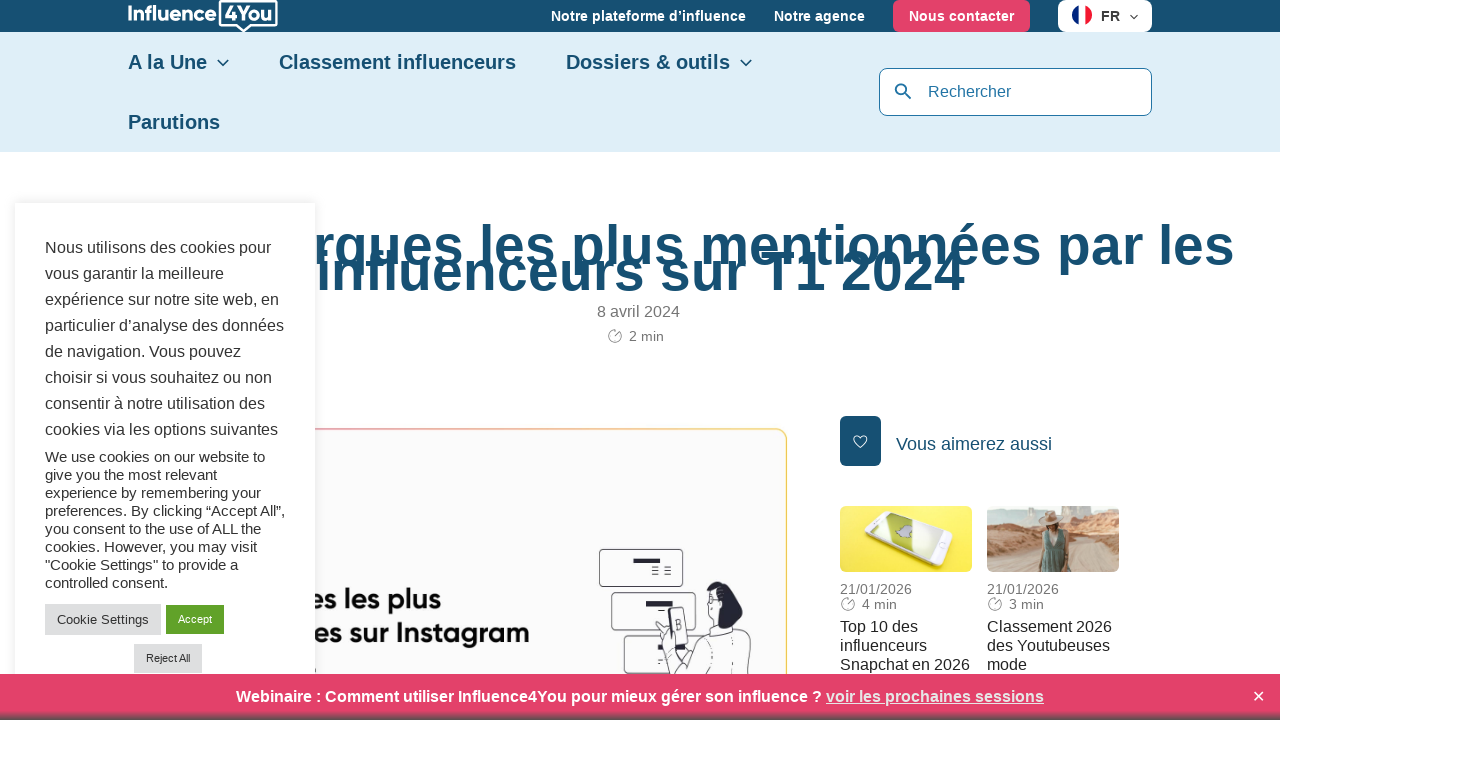

--- FILE ---
content_type: text/css; charset=utf-8
request_url: https://blogfr.influence4you.com/wp-content/uploads/bb-plugin/cache/7573b65a9fa4842b1a7f2de3176263a7-layout-bundle.css?ver=2.10.0.5-1.5.2.1-20251125200437
body_size: 16499
content:
.fl-builder-content *,.fl-builder-content *:before,.fl-builder-content *:after {-webkit-box-sizing: border-box;-moz-box-sizing: border-box;box-sizing: border-box;}.fl-row:before,.fl-row:after,.fl-row-content:before,.fl-row-content:after,.fl-col-group:before,.fl-col-group:after,.fl-col:before,.fl-col:after,.fl-module:not([data-accepts]):before,.fl-module:not([data-accepts]):after,.fl-module-content:before,.fl-module-content:after {display: table;content: " ";}.fl-row:after,.fl-row-content:after,.fl-col-group:after,.fl-col:after,.fl-module:not([data-accepts]):after,.fl-module-content:after {clear: both;}.fl-clear {clear: both;}.fl-row,.fl-row-content {margin-left: auto;margin-right: auto;min-width: 0;}.fl-row-content-wrap {position: relative;}.fl-builder-mobile .fl-row-bg-photo .fl-row-content-wrap {background-attachment: scroll;}.fl-row-bg-video,.fl-row-bg-video .fl-row-content,.fl-row-bg-embed,.fl-row-bg-embed .fl-row-content {position: relative;}.fl-row-bg-video .fl-bg-video,.fl-row-bg-embed .fl-bg-embed-code {bottom: 0;left: 0;overflow: hidden;position: absolute;right: 0;top: 0;}.fl-row-bg-video .fl-bg-video video,.fl-row-bg-embed .fl-bg-embed-code video {bottom: 0;left: 0px;max-width: none;position: absolute;right: 0;top: 0px;}.fl-row-bg-video .fl-bg-video video {min-width: 100%;min-height: 100%;width: auto;height: auto;}.fl-row-bg-video .fl-bg-video iframe,.fl-row-bg-embed .fl-bg-embed-code iframe {pointer-events: none;width: 100vw;height: 56.25vw; max-width: none;min-height: 100vh;min-width: 177.77vh; position: absolute;top: 50%;left: 50%;-ms-transform: translate(-50%, -50%); -webkit-transform: translate(-50%, -50%); transform: translate(-50%, -50%);}.fl-bg-video-fallback {background-position: 50% 50%;background-repeat: no-repeat;background-size: cover;bottom: 0px;left: 0px;position: absolute;right: 0px;top: 0px;}.fl-row-bg-slideshow,.fl-row-bg-slideshow .fl-row-content {position: relative;}.fl-row .fl-bg-slideshow {bottom: 0;left: 0;overflow: hidden;position: absolute;right: 0;top: 0;z-index: 0;}.fl-builder-edit .fl-row .fl-bg-slideshow * {bottom: 0;height: auto !important;left: 0;position: absolute !important;right: 0;top: 0;}.fl-row-bg-overlay .fl-row-content-wrap:after {border-radius: inherit;content: '';display: block;position: absolute;top: 0;right: 0;bottom: 0;left: 0;z-index: 0;}.fl-row-bg-overlay .fl-row-content {position: relative;z-index: 1;}.fl-row-default-height .fl-row-content-wrap,.fl-row-custom-height .fl-row-content-wrap {display: -webkit-box;display: -webkit-flex;display: -ms-flexbox;display: flex;min-height: 100vh;}.fl-row-overlap-top .fl-row-content-wrap {display: -webkit-inline-box;display: -webkit-inline-flex;display: -moz-inline-box;display: -ms-inline-flexbox;display: inline-flex;width: 100%;}.fl-row-default-height .fl-row-content-wrap,.fl-row-custom-height .fl-row-content-wrap {min-height: 0;}.fl-row-default-height .fl-row-content,.fl-row-full-height .fl-row-content,.fl-row-custom-height .fl-row-content {-webkit-box-flex: 1 1 auto; -moz-box-flex: 1 1 auto;-webkit-flex: 1 1 auto;-ms-flex: 1 1 auto;flex: 1 1 auto;}.fl-row-default-height .fl-row-full-width.fl-row-content,.fl-row-full-height .fl-row-full-width.fl-row-content,.fl-row-custom-height .fl-row-full-width.fl-row-content {max-width: 100%;width: 100%;}.fl-row-default-height.fl-row-align-center .fl-row-content-wrap,.fl-row-full-height.fl-row-align-center .fl-row-content-wrap,.fl-row-custom-height.fl-row-align-center .fl-row-content-wrap {-webkit-align-items: center;-webkit-box-align: center;-webkit-box-pack: center;-webkit-justify-content: center;-ms-flex-align: center;-ms-flex-pack: center;justify-content: center;align-items: center;}.fl-row-default-height.fl-row-align-bottom .fl-row-content-wrap,.fl-row-full-height.fl-row-align-bottom .fl-row-content-wrap,.fl-row-custom-height.fl-row-align-bottom .fl-row-content-wrap {-webkit-align-items: flex-end;-webkit-justify-content: flex-end;-webkit-box-align: end;-webkit-box-pack: end;-ms-flex-align: end;-ms-flex-pack: end;justify-content: flex-end;align-items: flex-end;}.fl-col-group-equal-height {display: flex;flex-wrap: wrap;width: 100%;}.fl-col-group-equal-height.fl-col-group-has-child-loading {flex-wrap: nowrap;}.fl-col-group-equal-height .fl-col,.fl-col-group-equal-height .fl-col-content {display: flex;flex: 1 1 auto;}.fl-col-group-equal-height .fl-col-content {flex-direction: column;flex-shrink: 1;min-width: 1px;max-width: 100%;width: 100%;}.fl-col-group-equal-height:before,.fl-col-group-equal-height .fl-col:before,.fl-col-group-equal-height .fl-col-content:before,.fl-col-group-equal-height:after,.fl-col-group-equal-height .fl-col:after,.fl-col-group-equal-height .fl-col-content:after{content: none;}.fl-col-group-nested.fl-col-group-equal-height.fl-col-group-align-top .fl-col-content,.fl-col-group-equal-height.fl-col-group-align-top .fl-col-content {justify-content: flex-start;}.fl-col-group-nested.fl-col-group-equal-height.fl-col-group-align-center .fl-col-content,.fl-col-group-equal-height.fl-col-group-align-center .fl-col-content {justify-content: center;}.fl-col-group-nested.fl-col-group-equal-height.fl-col-group-align-bottom .fl-col-content,.fl-col-group-equal-height.fl-col-group-align-bottom .fl-col-content {justify-content: flex-end;}.fl-col-group-equal-height.fl-col-group-align-center .fl-col-group {width: 100%;}.fl-col {float: left;min-height: 1px;}.fl-col-bg-overlay .fl-col-content {position: relative;}.fl-col-bg-overlay .fl-col-content:after {border-radius: inherit;content: '';display: block;position: absolute;top: 0;right: 0;bottom: 0;left: 0;z-index: 0;}.fl-col-bg-overlay .fl-module {position: relative;z-index: 2;}.single:not(.woocommerce).single-fl-builder-template .fl-content {width: 100%;}.fl-builder-layer {position: absolute;top:0;left:0;right: 0;bottom: 0;z-index: 0;pointer-events: none;overflow: hidden;}.fl-builder-shape-layer {z-index: 0;}.fl-builder-shape-layer.fl-builder-bottom-edge-layer {z-index: 1;}.fl-row-bg-overlay .fl-builder-shape-layer {z-index: 1;}.fl-row-bg-overlay .fl-builder-shape-layer.fl-builder-bottom-edge-layer {z-index: 2;}.fl-row-has-layers .fl-row-content {z-index: 1;}.fl-row-bg-overlay .fl-row-content {z-index: 2;}.fl-builder-layer > * {display: block;position: absolute;top:0;left:0;width: 100%;}.fl-builder-layer + .fl-row-content {position: relative;}.fl-builder-layer .fl-shape {fill: #aaa;stroke: none;stroke-width: 0;width:100%;}@supports (-webkit-touch-callout: inherit) {.fl-row.fl-row-bg-parallax .fl-row-content-wrap,.fl-row.fl-row-bg-fixed .fl-row-content-wrap {background-position: center !important;background-attachment: scroll !important;}}@supports (-webkit-touch-callout: none) {.fl-row.fl-row-bg-fixed .fl-row-content-wrap {background-position: center !important;background-attachment: scroll !important;}}.fl-clearfix:before,.fl-clearfix:after {display: table;content: " ";}.fl-clearfix:after {clear: both;}.sr-only {position: absolute;width: 1px;height: 1px;padding: 0;overflow: hidden;clip: rect(0,0,0,0);white-space: nowrap;border: 0;}.fl-builder-content .fl-button:is(a, button),.fl-builder-content a.fl-button:visited {border-radius: 4px;display: inline-block;font-size: 16px;font-weight: normal;line-height: 18px;padding: 12px 24px;text-decoration: none;text-shadow: none;}.fl-builder-content .fl-button:hover {text-decoration: none;}.fl-builder-content .fl-button:active {position: relative;top: 1px;}.fl-builder-content .fl-button-width-full .fl-button {width: 100%;display: block;text-align: center;}.fl-builder-content .fl-button-width-custom .fl-button {display: inline-block;text-align: center;max-width: 100%;}.fl-builder-content .fl-button-left {text-align: left;}.fl-builder-content .fl-button-center {text-align: center;}.fl-builder-content .fl-button-right {text-align: right;}.fl-builder-content .fl-button i {font-size: 1.3em;height: auto;margin-right:8px;vertical-align: middle;width: auto;}.fl-builder-content .fl-button i.fl-button-icon-after {margin-left: 8px;margin-right: 0;}.fl-builder-content .fl-button-has-icon .fl-button-text {vertical-align: middle;}.fl-icon-wrap {display: inline-block;}.fl-icon {display: table-cell;vertical-align: middle;}.fl-icon a {text-decoration: none;}.fl-icon i {float: right;height: auto;width: auto;}.fl-icon i:before {border: none !important;height: auto;width: auto;}.fl-icon-text {display: table-cell;text-align: left;padding-left: 15px;vertical-align: middle;}.fl-icon-text-empty {display: none;}.fl-icon-text *:last-child {margin: 0 !important;padding: 0 !important;}.fl-icon-text a {text-decoration: none;}.fl-icon-text span {display: block;}.fl-icon-text span.mce-edit-focus {min-width: 1px;}.fl-module img {max-width: 100%;}.fl-photo {line-height: 0;position: relative;}.fl-photo-align-left {text-align: left;}.fl-photo-align-center {text-align: center;}.fl-photo-align-right {text-align: right;}.fl-photo-content {display: inline-block;line-height: 0;position: relative;max-width: 100%;}.fl-photo-img-svg {width: 100%;}.fl-photo-content img {display: inline;height: auto;max-width: 100%;}.fl-photo-crop-circle img {-webkit-border-radius: 100%;-moz-border-radius: 100%;border-radius: 100%;}.fl-photo-caption {font-size: 13px;line-height: 18px;overflow: hidden;text-overflow: ellipsis;}.fl-photo-caption-below {padding-bottom: 20px;padding-top: 10px;}.fl-photo-caption-hover {background: rgba(0,0,0,0.7);bottom: 0;color: #fff;left: 0;opacity: 0;filter: alpha(opacity = 0);padding: 10px 15px;position: absolute;right: 0;-webkit-transition:opacity 0.3s ease-in;-moz-transition:opacity 0.3s ease-in;transition:opacity 0.3s ease-in;}.fl-photo-content:hover .fl-photo-caption-hover {opacity: 100;filter: alpha(opacity = 100);}.fl-builder-pagination,.fl-builder-pagination-load-more {padding: 40px 0;}.fl-builder-pagination ul.page-numbers {list-style: none;margin: 0;padding: 0;text-align: center;}.fl-builder-pagination li {display: inline-block;list-style: none;margin: 0;padding: 0;}.fl-builder-pagination li a.page-numbers,.fl-builder-pagination li span.page-numbers {border: 1px solid #e6e6e6;display: inline-block;padding: 5px 10px;margin: 0 0 5px;}.fl-builder-pagination li a.page-numbers:hover,.fl-builder-pagination li span.current {background: #f5f5f5;text-decoration: none;}.fl-slideshow,.fl-slideshow * {-webkit-box-sizing: content-box;-moz-box-sizing: content-box;box-sizing: content-box;}.fl-slideshow .fl-slideshow-image img {max-width: none !important;}.fl-slideshow-social {line-height: 0 !important;}.fl-slideshow-social * {margin: 0 !important;}.fl-builder-content .bx-wrapper .bx-viewport {background: transparent;border: none;box-shadow: none;left: 0;}.mfp-wrap button.mfp-arrow,.mfp-wrap button.mfp-arrow:active,.mfp-wrap button.mfp-arrow:hover,.mfp-wrap button.mfp-arrow:focus {background: transparent !important;border: none !important;outline: none;position: absolute;top: 50%;box-shadow: none !important;}.mfp-wrap .mfp-close,.mfp-wrap .mfp-close:active,.mfp-wrap .mfp-close:hover,.mfp-wrap .mfp-close:focus {background: transparent !important;border: none !important;outline: none;position: absolute;top: 0;box-shadow: none !important;}.admin-bar .mfp-wrap .mfp-close,.admin-bar .mfp-wrap .mfp-close:active,.admin-bar .mfp-wrap .mfp-close:hover,.admin-bar .mfp-wrap .mfp-close:focus {top: 32px!important;}img.mfp-img {padding: 0;}.mfp-counter {display: none;}.mfp-wrap .mfp-preloader.fa {font-size: 30px;}.fl-form-field {margin-bottom: 15px;}.fl-form-field input.fl-form-error {border-color: #DD6420;}.fl-form-error-message {clear: both;color: #DD6420;display: none;padding-top: 8px;font-size: 12px;font-weight: lighter;}.fl-form-button-disabled {opacity: 0.5;}.fl-animation {opacity: 0;}body.fl-no-js .fl-animation {opacity: 1;}.fl-builder-preview .fl-animation,.fl-builder-edit .fl-animation,.fl-animated {opacity: 1;}.fl-animated {animation-fill-mode: both;}.fl-button.fl-button-icon-animation i {width: 0 !important;opacity: 0;transition: all 0.2s ease-out;}.fl-button.fl-button-icon-animation:hover i {opacity: 1 !important;}.fl-button.fl-button-icon-animation i.fl-button-icon-after {margin-left: 0px !important;}.fl-button.fl-button-icon-animation:hover i.fl-button-icon-after {margin-left: 10px !important;}.fl-button.fl-button-icon-animation i.fl-button-icon-before {margin-right: 0 !important;}.fl-button.fl-button-icon-animation:hover i.fl-button-icon-before {margin-right: 20px !important;margin-left: -10px;}.fl-builder-content .fl-button:is(a, button),.fl-builder-content a.fl-button:visited {background: #fafafa;border: 1px solid #ccc;color: #333;}.fl-builder-content .fl-button:is(a, button) *,.fl-builder-content a.fl-button:visited * {color: #333;}@media (max-width: 1200px) {}@media (max-width: 992px) { .fl-col-group.fl-col-group-medium-reversed {display: -webkit-flex;display: flex;-webkit-flex-wrap: wrap-reverse;flex-wrap: wrap-reverse;flex-direction: row-reverse;} }@media (max-width: 768px) { .fl-row-content-wrap {background-attachment: scroll !important;}.fl-row-bg-parallax .fl-row-content-wrap {background-attachment: scroll !important;background-position: center center !important;}.fl-col-group.fl-col-group-equal-height {display: block;}.fl-col-group.fl-col-group-equal-height.fl-col-group-custom-width {display: -webkit-box;display: -webkit-flex;display: flex;}.fl-col-group.fl-col-group-responsive-reversed {display: -webkit-flex;display: flex;-webkit-flex-wrap: wrap-reverse;flex-wrap: wrap-reverse;flex-direction: row-reverse;}.fl-col-group.fl-col-group-responsive-reversed .fl-col:not(.fl-col-small-custom-width) {flex-basis: 100%;width: 100% !important;}.fl-col-group.fl-col-group-medium-reversed:not(.fl-col-group-responsive-reversed) {display: unset;display: unset;-webkit-flex-wrap: unset;flex-wrap: unset;flex-direction: unset;}.fl-col {clear: both;float: none;margin-left: auto;margin-right: auto;width: auto !important;}.fl-col-small:not(.fl-col-small-full-width) {max-width: 400px;}.fl-block-col-resize {display:none;}.fl-row[data-node] .fl-row-content-wrap {margin: 0;padding-left: 0;padding-right: 0;}.fl-row[data-node] .fl-bg-video,.fl-row[data-node] .fl-bg-slideshow {left: 0;right: 0;}.fl-col[data-node] .fl-col-content {margin: 0;padding-left: 0;padding-right: 0;} }@media (min-width: 1201px) {html .fl-visible-large:not(.fl-visible-desktop),html .fl-visible-medium:not(.fl-visible-desktop),html .fl-visible-mobile:not(.fl-visible-desktop) {display: none;}}@media (min-width: 993px) and (max-width: 1200px) {html .fl-visible-desktop:not(.fl-visible-large),html .fl-visible-medium:not(.fl-visible-large),html .fl-visible-mobile:not(.fl-visible-large) {display: none;}}@media (min-width: 769px) and (max-width: 992px) {html .fl-visible-desktop:not(.fl-visible-medium),html .fl-visible-large:not(.fl-visible-medium),html .fl-visible-mobile:not(.fl-visible-medium) {display: none;}}@media (max-width: 768px) {html .fl-visible-desktop:not(.fl-visible-mobile),html .fl-visible-large:not(.fl-visible-mobile),html .fl-visible-medium:not(.fl-visible-mobile) {display: none;}}.fl-col-content {display: flex;flex-direction: column;margin-top: 0px;margin-right: 0px;margin-bottom: 0px;margin-left: 0px;padding-top: 0px;padding-right: 0px;padding-bottom: 0px;padding-left: 0px;}.fl-row-fixed-width {max-width: 60vw;}.fl-builder-content > .fl-module-box {margin: 0;}.fl-row-content-wrap {margin-top: 0px;margin-right: 0px;margin-bottom: 0px;margin-left: 0px;padding-top: 0px;padding-right: 0px;padding-bottom: 0px;padding-left: 0px;}.fl-module-content, .fl-module:where(.fl-module:not(:has(> .fl-module-content))) {margin-top: 0px;margin-right: 0px;margin-bottom: 0px;margin-left: 0px;}.fl-node-5nt38xbf6hep {color: #ffffff;}.fl-builder-content .fl-node-5nt38xbf6hep *:not(input):not(textarea):not(select):not(a):not(h1):not(h2):not(h3):not(h4):not(h5):not(h6):not(.fl-menu-mobile-toggle) {color: inherit;}.fl-builder-content .fl-node-5nt38xbf6hep a {color: #ffffff;}.fl-builder-content .fl-node-5nt38xbf6hep a:hover {color: #ffffff;}.fl-builder-content .fl-node-5nt38xbf6hep h1,.fl-builder-content .fl-node-5nt38xbf6hep h2,.fl-builder-content .fl-node-5nt38xbf6hep h3,.fl-builder-content .fl-node-5nt38xbf6hep h4,.fl-builder-content .fl-node-5nt38xbf6hep h5,.fl-builder-content .fl-node-5nt38xbf6hep h6,.fl-builder-content .fl-node-5nt38xbf6hep h1 a,.fl-builder-content .fl-node-5nt38xbf6hep h2 a,.fl-builder-content .fl-node-5nt38xbf6hep h3 a,.fl-builder-content .fl-node-5nt38xbf6hep h4 a,.fl-builder-content .fl-node-5nt38xbf6hep h5 a,.fl-builder-content .fl-node-5nt38xbf6hep h6 a {color: #ffffff;}.fl-node-5nt38xbf6hep > .fl-row-content-wrap {border-top-width: 1px;border-right-width: 0px;border-bottom-width: 1px;border-left-width: 0px;}.fl-node-5nt38xbf6hep .fl-row-content {max-width: 70vw;} .fl-node-5nt38xbf6hep > .fl-row-content-wrap {padding-top:80px;padding-bottom:80px;}@media ( max-width: 768px ) { .fl-node-5nt38xbf6hep.fl-row > .fl-row-content-wrap {padding-top:40px;padding-bottom:40px;}}.fl-node-ld6snb5y04w8.fl-row-fixed-width, .fl-node-ld6snb5y04w8 .fl-row-fixed-width {max-width: 70vw;}.fl-node-t71fox6jldsu > .fl-row-content-wrap {background-color: #F8F9FA;} .fl-node-t71fox6jldsu > .fl-row-content-wrap {margin-top:80px;} .fl-node-t71fox6jldsu > .fl-row-content-wrap {padding-top:150px;padding-bottom:140px;}@media ( max-width: 768px ) { .fl-node-t71fox6jldsu.fl-row > .fl-row-content-wrap {padding-top:75px;padding-bottom:40px;}}.fl-node-wxpvr68yhqoa {width: 100%;}.fl-node-o3ngd8ls7fhr {width: 65%;}.fl-node-ovngi4me2dhu {width: 100%;}.fl-node-l0vng8i4rfj6 {width: 100%;}.fl-node-uathdo9yx8vz {width: 50%;}.fl-node-uathdo9yx8vz > .fl-col-content {background-color: #FCE7EC;border-top-left-radius: 16px;border-top-right-radius: 16px;border-bottom-left-radius: 16px;border-bottom-right-radius: 16px;} .fl-node-uathdo9yx8vz > .fl-col-content {margin-top:80px;margin-right:10px;}@media ( max-width: 768px ) { .fl-node-uathdo9yx8vz.fl-col > .fl-col-content {margin-bottom:20px;}} .fl-node-uathdo9yx8vz > .fl-col-content {padding-top:65px;padding-right:90px;padding-bottom:32px;padding-left:90px;}.fl-node-cb8el6yj5ait {width: 35%;} .fl-node-cb8el6yj5ait > .fl-col-content {margin-left:13%;}.fl-node-jp70lck2duwn {width: 50%;}.fl-node-jp70lck2duwn > .fl-col-content {background-color: #DFEFF8;border-top-left-radius: 16px;border-top-right-radius: 16px;border-bottom-left-radius: 16px;border-bottom-right-radius: 16px;} .fl-node-jp70lck2duwn > .fl-col-content {margin-top:80px;margin-left:10px;} .fl-node-jp70lck2duwn > .fl-col-content {padding-top:65px;padding-right:90px;padding-bottom:32px;padding-left:90px;}.fl-module-heading .fl-heading {padding: 0 !important;margin: 0 !important;}.fl-row .fl-col .fl-node-y37uc0mva1ih h1.fl-heading a,.fl-row .fl-col .fl-node-y37uc0mva1ih h1.fl-heading .fl-heading-text,.fl-row .fl-col .fl-node-y37uc0mva1ih h1.fl-heading .fl-heading-text *,.fl-node-y37uc0mva1ih h1.fl-heading .fl-heading-text {color: #165073;}.fl-node-y37uc0mva1ih.fl-module-heading .fl-heading {font-family: Gilroy, Verdana, Arial, sans-serif;font-weight: 700;font-size: 3.438rem;text-align: center;}@media(max-width: 768px) {.fl-node-y37uc0mva1ih.fl-module-heading .fl-heading {font-size: 1.625rem;}}.fl-post-info-sep {margin: 0 3px;}.fl-node-dq1b9o8f7xth {text-align: center;}.fl-node-dq1b9o8f7xth, .fl-node-dq1b9o8f7xth .fl-module-content.fl-node-content span[class^='fl-post-info'], .fl-node-dq1b9o8f7xth .fl-node-content a {color: #757575;} .fl-node-dq1b9o8f7xth > .fl-module-content {margin-top:0px;}img.mfp-img {padding-bottom: 40px !important;}.fl-builder-edit .fl-fill-container img {transition: object-position .5s;}.fl-fill-container :is(.fl-module-content, .fl-photo, .fl-photo-content, img) {height: 100% !important;width: 100% !important;}@media (max-width: 768px) { .fl-photo-content,.fl-photo-img {max-width: 100%;} }.fl-node-o3sti9rxp1lc, .fl-node-o3sti9rxp1lc .fl-photo {text-align: center;} .fl-node-o3sti9rxp1lc > .fl-module-content {margin-bottom:20px;}@media ( max-width: 768px ) { .fl-node-o3sti9rxp1lc.fl-module > .fl-module-content {margin-bottom:20px;}}body a.infobox-title-link {text-decoration: none;}body h1.uabb-infobox-title,body h2.uabb-infobox-title,body h3.uabb-infobox-title,body h4.uabb-infobox-title,body h5.uabb-infobox-title,body h6.uabb-infobox-title,.uabb-infobox-content .uabb-infobox-title-prefix {margin: 0;padding: 0;}.uabb-module-content .uabb-text-editor :not(a) {color: inherit;}.uabb-module-content .uabb-text-editor :not(i) {font-family: inherit;}.uabb-module-content .uabb-text-editor :not(h1):not(h2):not(h3):not(h4):not(h5):not(h6) {font-size: inherit;line-height: inherit;}.uabb-module-content .uabb-text-editor :not(h1):not(h2):not(h3):not(h4):not(h5):not(h6):not(strong):not(b):not(i) {font-weight: inherit;}.uabb-infobox-content .uabb-infobox-text p:last-of-type {margin-bottom: 0;}.uabb-infobox-content .uabb-infobox-text p {padding: 0 0 10px;}.fl-builder-content .uabb-infobox-text h1,.fl-builder-content .uabb-infobox-text h2,.fl-builder-content .uabb-infobox-text h3,.fl-builder-content .uabb-infobox-text h4,.fl-builder-content .uabb-infobox-text h5,.fl-builder-content .uabb-infobox-text h6 {margin: 0;}.infobox-icon-above-title .uabb-infobox-left-right-wrap,.infobox-icon-below-title .uabb-infobox-left-right-wrap,.infobox-photo-above-title .uabb-infobox-left-right-wrap,.infobox-photo-below-title .uabb-infobox-left-right-wrap {display: block;min-width: 100%;width: 100%;}.infobox-icon-above-title .uabb-icon,.infobox-icon-below-title .uabb-icon,.infobox-photo-above-title .uabb-imgicon-wrap {display: block;}.infobox-icon-left-title .uabb-infobox-title,.infobox-icon-right-title .uabb-infobox-title,.infobox-icon-left-title .uabb-imgicon-wrap,.infobox-icon-right-title .uabb-imgicon-wrap,.infobox-photo-left-title .uabb-infobox-title,.infobox-photo-right-title .uabb-infobox-title,.infobox-photo-left-title .uabb-imgicon-wrap,.infobox-photo-right-title .uabb-imgicon-wrap {display: inline-block;vertical-align: middle;}.infobox-icon-left-title .left-title-image,.infobox-icon-right-title .right-title-image,.infobox-icon-left .uabb-infobox-left-right-wrap,.infobox-icon-right .uabb-infobox-left-right-wrap,.infobox-photo-left .uabb-infobox-left-right-wrap,.infobox-photo-right .uabb-infobox-left-right-wrap {display: inline-block;width: 100%;}.infobox-icon-left-title .uabb-imgicon-wrap,.infobox-icon-left .uabb-imgicon-wrap,.infobox-photo-left-title .uabb-imgicon-wrap,.infobox-photo-left .uabb-imgicon-wrap {margin-right: 20px;}.infobox-icon-right-title .uabb-imgicon-wrap,.infobox-icon-right .uabb-imgicon-wrap,.infobox-photo-right-title .uabb-imgicon-wrap,.infobox-photo-right .uabb-imgicon-wrap {margin-left: 20px;}.infobox-icon-left .uabb-imgicon-wrap,.infobox-icon-right .uabb-imgicon-wrap,.infobox-icon-left .uabb-infobox-content,.infobox-icon-right .uabb-infobox-content,.infobox-photo-left .uabb-imgicon-wrap,.infobox-photo-right .uabb-imgicon-wrap,.infobox-photo-left .uabb-infobox-content,.infobox-photo-right .uabb-infobox-content {display: inline-block;vertical-align: top;}.infobox-photo-below-title .uabb-imgicon-wrap {display: block;margin: 10px 0 15px;}.infobox-photo-left-title .uabb-infobox-title-wrap,.infobox-icon-left-title .uabb-infobox-title-wrap,.infobox-photo-right-title .uabb-infobox-title-wrap,.infobox-icon-right-title .uabb-infobox-title-wrap {vertical-align: middle;}.fl-module-info-box .fl-module-content {display: -webkit-box;display: -webkit-flex;display: -ms-flexbox;display: flex;-webkit-box-orient: vertical;-webkit-box-direction: normal;-webkit-flex-direction: column;-ms-flex-direction: column;flex-direction: column;flex-shrink: 1;}.fl-module-info-box .uabb-separator-parent {line-height: 0;}.fl-module-info-box .uabb-infobox-module-link {position: absolute;width: 100%;height: 100%;left: 0;top: 0;bottom: 0;right: 0;z-index: 4;}@media (max-width: 768px) { .infobox-photo-left,.infobox-photo-right {display: block;}.infobox-photo-left .infobox-photo,.infobox-photo-left-text .infobox-photo {display: block;margin-bottom: 15px;padding-left: 0;padding-right: 0;width: auto;}.infobox-photo-right .infobox-photo,.infobox-photo-right-text .infobox-photo {display: block;margin-top: 25px;padding-left: 0;padding-right: 0;width: auto;}.infobox-photo-left .infobox-content,.infobox-photo-left-text .infobox-content,.infobox-photo-right .infobox-content,.infobox-photo-right-text .infobox-content {display: block;width: auto;} }.fl-node-alyqb0i5zvew {width: 100%;}.fl-node-alyqb0i5zvew .uabb-button .uabb-btn-img {width: 20px;}.fl-node-alyqb0i5zvew .uabb-creative-button-wrap a,.fl-node-alyqb0i5zvew .uabb-creative-button-wrap a:visited {padding-top:13px;padding-bottom:13px;padding-left:24px;padding-right:24px;background:#e3416a;background: rgba(227, 65, 106, 1);}.fl-node-alyqb0i5zvew .uabb-module-content.uabb-creative-button-wrap a:hover,.fl-node-alyqb0i5zvew .uabb-module-content.uabb-creative-button-wrap a:focus {border-color:var(--ast-global-color-1);}.fl-node-alyqb0i5zvew .uabb-creative-button-wrap a:focus,.fl-node-alyqb0i5zvew .uabb-creative-button-wrap a:hover {background:#b2153c;background: rgba(178, 21, 60, 1);}.fl-node-alyqb0i5zvew .uabb-creative-button-wrap a,.fl-node-alyqb0i5zvew .uabb-creative-button-wrap a *,.fl-node-alyqb0i5zvew .uabb-creative-button-wrap a:visited,.fl-node-alyqb0i5zvew .uabb-creative-button-wrap a:visited * {color: #ffffff;}.fl-node-alyqb0i5zvew .uabb-creative-button-wrap a:focus,.fl-node-alyqb0i5zvew .uabb-creative-button-wrap a:focus *,.fl-node-alyqb0i5zvew .uabb-creative-button-wrap a:hover,.fl-node-alyqb0i5zvew .uabb-creative-button-wrap a:hover * {color: #ffffff;}.fl-node-alyqb0i5zvew .uabb-creative-button-wrap a:focus,.fl-node-alyqb0i5zvew .uabb-creative-button-wrap a:hover {}@media ( max-width: 768px ) {.fl-node-alyqb0i5zvew .uabb-creative-button-wrap.uabb-button-reponsive-.uabb-creative-button-reponsive- {text-align: ;}}@media ( max-width: 992px ) {.fl-node-alyqb0i5zvew .uabb-creative-button-wrap.uabb-creative-button-tablet- {text-align: ;}.fl-node-alyqb0i5zvew .uabb-creative-button-wrap a,.fl-node-alyqb0i5zvew .uabb-creative-button-wrap a:visited {padding-top:14px;padding-bottom:14px;padding-left:28px;padding-right:28px;}}@media ( max-width: 768px ) {.fl-node-alyqb0i5zvew .uabb-creative-button-wrap a,.fl-node-alyqb0i5zvew .uabb-creative-button-wrap a:visited {padding-top:12px;padding-bottom:12px;padding-left:24px;padding-right:24px;}}.fl-node-alyqb0i5zvew .uabb-creative-button-wrap a,.fl-node-alyqb0i5zvew .uabb-creative-button-wrap a:visited {font-size: 0.875rem;}.fl-node-alyqb0i5zvew .uabb-module-content.uabb-creative-button-wrap a {border-style: none;border-width: 0;background-clip: border-box;border-top-left-radius: 6px;border-top-right-radius: 6px;border-bottom-left-radius: 6px;border-bottom-right-radius: 6px;}.fl-node-alyqb0i5zvew .uabb-icon-wrap .uabb-icon i {width: auto;}.fl-node-alyqb0i5zvew .uabb-infobox {}.fl-node-alyqb0i5zvew .infobox-center,.fl-node-alyqb0i5zvew .uabb-infobox .uabb-separator {text-align: center;}.fl-builder-content .fl-node-alyqb0i5zvew .uabb-infobox-title {margin-top: px;margin-bottom: 10px;}.fl-node-alyqb0i5zvew h3.uabb-infobox-title,.fl-node-alyqb0i5zvew h3.uabb-infobox-title span a,.fl-node-alyqb0i5zvew h3.uabb-infobox-title * {color: #b2153c}.fl-builder-content .fl-node-alyqb0i5zvew .uabb-infobox-text {margin-top: 0px;margin-bottom: 30px;}.fl-node-alyqb0i5zvew .uabb-infobox-text {color:#b2153c;}.fl-builder-content .fl-node-alyqb0i5zvew .uabb-infobox-button {margin-top: 10px;margin-bottom: 0px;}.fl-builder-content .fl-node-alyqb0i5zvew .uabb-infobox-title-prefix {}@media (max-width: 992px) { .fl-builder-content .fl-node-alyqb0i5zvew .uabb-infobox {;}}@media (max-width: 768px) { .fl-builder-content .fl-node-alyqb0i5zvew .uabb-infobox {;}.fl-node-alyqb0i5zvew .infobox-responsive-center {text-align: center;}}.fl-node-alyqb0i5zvew .uabb-infobox-title {font-size: 1.625rem;}.fl-node-alyqb0i5zvew .uabb-infobox-text {font-weight: 400;font-size: 1.25rem;line-height: 1.2em;}@media ( max-width: 768px ) { .fl-node-alyqb0i5zvew.fl-module > .fl-module-content {margin-right:20px;margin-left:20px;}}.fl-node-qnjcy7spuax3 {width: 100%;}.fl-node-qnjcy7spuax3 .uabb-button .uabb-btn-img {width: 20px;}.fl-node-qnjcy7spuax3 .uabb-creative-button-wrap a,.fl-node-qnjcy7spuax3 .uabb-creative-button-wrap a:visited {padding-top:13px;padding-bottom:13px;padding-left:24px;padding-right:24px;background:#e3416a;background: rgba(227, 65, 106, 1);}.fl-node-qnjcy7spuax3 .uabb-module-content.uabb-creative-button-wrap a:hover,.fl-node-qnjcy7spuax3 .uabb-module-content.uabb-creative-button-wrap a:focus {border-color:var(--ast-global-color-1);}.fl-node-qnjcy7spuax3 .uabb-creative-button-wrap a:focus,.fl-node-qnjcy7spuax3 .uabb-creative-button-wrap a:hover {background:#b2153c;background: rgba(178, 21, 60, 1);}.fl-node-qnjcy7spuax3 .uabb-creative-button-wrap a,.fl-node-qnjcy7spuax3 .uabb-creative-button-wrap a *,.fl-node-qnjcy7spuax3 .uabb-creative-button-wrap a:visited,.fl-node-qnjcy7spuax3 .uabb-creative-button-wrap a:visited * {color: #ffffff;}.fl-node-qnjcy7spuax3 .uabb-creative-button-wrap a:focus,.fl-node-qnjcy7spuax3 .uabb-creative-button-wrap a:focus *,.fl-node-qnjcy7spuax3 .uabb-creative-button-wrap a:hover,.fl-node-qnjcy7spuax3 .uabb-creative-button-wrap a:hover * {color: #ffffff;}.fl-node-qnjcy7spuax3 .uabb-creative-button-wrap a:focus,.fl-node-qnjcy7spuax3 .uabb-creative-button-wrap a:hover {}@media ( max-width: 768px ) {.fl-node-qnjcy7spuax3 .uabb-creative-button-wrap.uabb-button-reponsive-.uabb-creative-button-reponsive- {text-align: ;}}@media ( max-width: 992px ) {.fl-node-qnjcy7spuax3 .uabb-creative-button-wrap.uabb-creative-button-tablet- {text-align: ;}.fl-node-qnjcy7spuax3 .uabb-creative-button-wrap a,.fl-node-qnjcy7spuax3 .uabb-creative-button-wrap a:visited {padding-top:14px;padding-bottom:14px;padding-left:28px;padding-right:28px;}}@media ( max-width: 768px ) {.fl-node-qnjcy7spuax3 .uabb-creative-button-wrap a,.fl-node-qnjcy7spuax3 .uabb-creative-button-wrap a:visited {padding-top:12px;padding-bottom:12px;padding-left:24px;padding-right:24px;}}.fl-node-qnjcy7spuax3 .uabb-creative-button-wrap a,.fl-node-qnjcy7spuax3 .uabb-creative-button-wrap a:visited {font-size: 0.875rem;}.fl-node-qnjcy7spuax3 .uabb-module-content.uabb-creative-button-wrap a {border-style: none;border-width: 0;background-clip: border-box;border-top-left-radius: 6px;border-top-right-radius: 6px;border-bottom-left-radius: 6px;border-bottom-right-radius: 6px;}.fl-node-qnjcy7spuax3 .uabb-icon-wrap .uabb-icon i {width: auto;}.fl-node-qnjcy7spuax3 .uabb-infobox {}.fl-node-qnjcy7spuax3 .infobox-center,.fl-node-qnjcy7spuax3 .uabb-infobox .uabb-separator {text-align: center;}.fl-builder-content .fl-node-qnjcy7spuax3 .uabb-infobox-title {margin-top: px;margin-bottom: 10px;}.fl-node-qnjcy7spuax3 h3.uabb-infobox-title,.fl-node-qnjcy7spuax3 h3.uabb-infobox-title span a,.fl-node-qnjcy7spuax3 h3.uabb-infobox-title * {color: #165073}.fl-builder-content .fl-node-qnjcy7spuax3 .uabb-infobox-text {margin-top: 0px;margin-bottom: 30px;}.fl-node-qnjcy7spuax3 .uabb-infobox-text {color:#165073;}.fl-builder-content .fl-node-qnjcy7spuax3 .uabb-infobox-button {margin-top: 10px;margin-bottom: 0px;}.fl-builder-content .fl-node-qnjcy7spuax3 .uabb-infobox-title-prefix {}@media (max-width: 992px) { .fl-builder-content .fl-node-qnjcy7spuax3 .uabb-infobox {;}}@media (max-width: 768px) { .fl-builder-content .fl-node-qnjcy7spuax3 .uabb-infobox {;}.fl-node-qnjcy7spuax3 .infobox-responsive-center {text-align: center;}}.fl-node-qnjcy7spuax3 .uabb-infobox-title {font-size: 1.625rem;}.fl-node-qnjcy7spuax3 .uabb-infobox-text {font-weight: 400;font-size: 1.25rem;line-height: 1.2em;}@media ( max-width: 768px ) { .fl-node-qnjcy7spuax3.fl-module > .fl-module-content {margin-right:20px;margin-left:20px;}}.fl-node-y7sbejh5izvt .fl-separator {border-top-width: 50px;max-width: 100%;margin: auto;}.fl-node-y7sbejh5izvt .fl-separator {border-top-color: #ffffff;border-top-style: solid;}.fl-builder-content .fl-rich-text strong {font-weight: bold;}.fl-module.fl-rich-text p:last-child {margin-bottom: 0;}.fl-builder-edit .fl-module.fl-rich-text p:not(:has(~ *:not(.fl-block-overlay))) {margin-bottom: 0;}.fl-builder-content .fl-node-zks0wi2l739n .fl-module-content .fl-rich-text,.fl-builder-content .fl-node-zks0wi2l739n .fl-module-content .fl-rich-text * {color: #757575;}.fl-row .fl-col .fl-node-e4dr5wkzq7ij h3.fl-heading a,.fl-row .fl-col .fl-node-e4dr5wkzq7ij h3.fl-heading .fl-heading-text,.fl-row .fl-col .fl-node-e4dr5wkzq7ij h3.fl-heading .fl-heading-text *,.fl-node-e4dr5wkzq7ij h3.fl-heading .fl-heading-text {color: #165073;}.fl-node-e4dr5wkzq7ij.fl-module-heading .fl-heading {font-size: 1.125rem;}@media(max-width: 768px) {.fl-node-e4dr5wkzq7ij.fl-module-heading .fl-heading {font-size: 1.625rem;}} .fl-node-e4dr5wkzq7ij > .fl-module-content {margin-bottom:25px;}@media ( max-width: 768px ) { .fl-node-e4dr5wkzq7ij.fl-module > .fl-module-content {margin-bottom:20px;}}.fl-node-ltvx96pz0igw {text-align: left;}.fl-node-ltvx96pz0igw, .fl-node-ltvx96pz0igw .fl-module-content.fl-node-content span[class^='fl-post-info'], .fl-node-ltvx96pz0igw .fl-node-content a {color: #1E6690;}@media ( max-width: 768px ) { .fl-node-ltvx96pz0igw.fl-module > .fl-module-content {margin-top:20px;}}.uabb-blog-reordered .uabb-blog-post-content .uabb-blog-post-section {margin-bottom: 15px;padding: 0;}.uabb-blog-reordered .uabb-blog-post-content .uabb-blog-post-section:last-child {margin-bottom: 0;}.uabb-blog-posts-carousel .uabb-blog-post-inner-wrap.uabb-thumbnail-position-left,.uabb-blog-posts-carousel .uabb-blog-post-inner-wrap.uabb-thumbnail-position-right {display: inline-block;width: 100%;}.uabb-thumbnail-position-left .uabb-post-thumbnail.uabb-crop-thumbnail img {margin-left: 0;}.uabb-blog-posts #infscr-loading {bottom: 0;left: 0;right: 0;width: 100%;text-align: center;margin: 0 auto;}.uabb-blog-posts #infscr-loading img {margin-top: 10px;width: 10%;}.uabb-blog-posts-masonary #infscr-loading,.uabb-blog-posts-grid #infscr-loading {bottom: -40px;position: absolute;}.uabb-post-thumbnail > a,.uabb-post-thumbnail > a:hover,.uabb-post-thumbnail > a:focus,.uabb-post-thumbnail > a:active {text-decoration: none;text-decoration: none;}.uabb-blog-posts-col-8 {width: 12.5%;}.uabb-blog-posts-col-7 {width: 14.28%;}.uabb-blog-posts-col-6 {width: 16.66%;}.uabb-blog-posts-col-5 {width: 20%;}.uabb-blog-posts-col-4 {width: 25%;}.uabb-blog-posts-col-3 {width: 33.33%;}.uabb-blog-posts-col-2 {width: 50%;}.uabb-next-right-arrow {font-style: inherit;font-weight: inherit;line-height: inherit;}.uabb-posted-on {width: 2.2em;height: 2.2em;position: absolute;top: 0;padding: .16em;margin: 0;}.uabb-posted-on span {display: block;width: 100%;text-align: center;}.uabb-post-thumbnail.uabb-crop-thumbnail img {width: auto;margin: 0 auto;max-width: 100%;}.uabb-next-date-meta .uabb-posted-on {margin: 0;z-index: 1;}.uabb-posted-on .uabb-date-month,.uabb-posted-on .uabb-date-year {font-weight: 400;font-size: .31em;line-height: 1.45em;}.uabb-posted-on .uabb-date-day {font-size: 1em;line-height: 1em;}.uabb-blog-posts .uabb-post-wrapper {display: inline-block;vertical-align: top;float: left;outline: none;margin-bottom: 30px;}.uabb-post-wrapper {border-top: 0 solid #e5e5e5;border-radius: 0;position: relative;z-index: 1;}.uabb-post-wrapper .uabb-post-thumbnail {background-size: cover;background-repeat: no-repeat;background-position: center;overflow: hidden;text-align: center;position: relative;}.uabb-post-wrapper .uabb-blog-post-content {opacity: 1;position: relative;z-index: 10;overflow: hidden;}.uabb-post-wrapper .uabb-vertical-wrap {display: table;width: 100%;height: 100%;}.uabb-post-wrapper .uabb-vertical {display: table-cell;vertical-align: middle;text-align: center;width: 100%;height: 100%;}.uabb-post-wrapper .uabb-icon-anchor {display: inline-block;margin: .75em;vertical-align: middle;outline: none;text-decoration: none;}.uabb-post-wrapper .uabb-text-overflow {text-align: left;text-transform: uppercase;white-space: nowrap;overflow: hidden;text-overflow: ellipsis;margin: 0;padding: 0;}.uabb-post-wrapper .uabb-post-heading {margin: 0;padding: 0;}.uabb-post-wrapper .uabb-post-heading a {font: inherit;color: inherit;}.uabb-blog-posts-description {padding-top: 1.5em;word-wrap: break-word;}.uabb-blog-post-content .uabb-button-wrap,.uabb-blog-post-content .uabb-read-more-text {padding-top: 1.5em;display: block;}.uabb-read-more {border-radius: 0;margin-bottom: 6px;text-transform: uppercase;}.uabb-blog-post-content .uabb-post-meta {word-wrap: break-word;padding-top: 5px;text-transform: none;}.uabb-post-date {font: inherit;-webkit-transition: inherit;transition: inherit;}.uabb-blog-posts .uabb-post-thumbnail img {display: block;border-radius: 0;}.uabb-blog-posts ul.slick-dots {display: block;position: relative;margin: 0;left: 0;width: 100%;text-align: center;}.uabb-blog-posts ul.slick-dots li {position: relative;display: inline-block;width: 20px;height: 20px;margin: 0;padding: 0;cursor: pointer;}.uabb-blog-posts ul.slick-dots li button {font-size: 0;line-height: 0;display: block;width: 20px;height: 20px;padding: 5px;cursor: pointer;color: transparent;border: 0;outline: none;background: transparent;}.uabb-blog-posts ul.slick-dots li button:before {font-family: 'Font Awesome 5 Free';font-weight: 900;font-size: 6px;line-height: 20px;position: absolute;top: 0;left: 0;width: 20px;height: 20px;content: '\f111';text-align: center;opacity: .25;color: #000;-webkit-font-smoothing: antialiased;-moz-osx-font-smoothing: grayscale;}.uabb-blog-posts .slick-prev i,.uabb-blog-posts .slick-next i,.uabb-blog-posts .slick-prev i:hover,.uabb-blog-posts .slick-next i:hover,.uabb-blog-posts .slick-prev i:focus,.uabb-blog-posts .slick-next i:focus {font-size: 20px;width: 35px;height: 35px;line-height: 35px;text-align: center;box-sizing: content-box;}.uabb-blog-posts .slick-prev,.uabb-blog-posts .slick-next,.uabb-blog-posts .slick-prev:hover,.uabb-blog-posts .slick-prev:focus,.uabb-blog-posts .slick-next:hover,.uabb-blog-posts .slick-next:focus {font-size: 0;line-height: 0;position: absolute;top: 50%;display: block;width: auto;height: auto;padding: 0;-webkit-transform: translate(0, -50%);-ms-transform: translate(0, -50%);transform: translate(0, -50%);cursor: pointer;color: transparent;border: none;outline: none;background: transparent;}.uabb-blog-posts .slick-prev:hover:before,.uabb-blog-posts .slick-prev:focus:before,.uabb-blog-posts .slick-next:hover:before,.uabb-blog-posts .slick-next:focus:before {opacity: 1;}.uabb-blog-posts .slick-prev.slick-disabled:before,.uabb-blog-posts .slick-next.slick-disabled:before {opacity: .25;}.uabb-blog-posts .slick-prev:before,.uabb-blog-posts .slick-next:before {content: '';font-size: 0;line-height: 0;-webkit-font-smoothing: antialiased;-moz-osx-font-smoothing: grayscale;}.uabb-blog-posts .slick-prev {left: -45px;z-index: 1;}[dir='rtl'] .uabb-blog-posts .slick-prev {right: -45px;z-index: 1;left: auto;}.uabb-blog-posts .slick-next {right: -45px;z-index: 1;}[dir='rtl'] .uabb-blog-posts .slick-next {right: auto;left: -45px;z-index: 1;}.uabb-blog-posts.slick-slider {position: relative;display: block;box-sizing: border-box;-webkit-user-select: none;-moz-user-select: none;-ms-user-select: none;user-select: none;-webkit-touch-callout: none;-khtml-user-select: none;-ms-touch-action: pan-y;touch-action: pan-y;-webkit-tap-highlight-color: transparent;}.uabb-blog-posts .slick-list {position: relative;display: block;overflow: hidden;margin: 0;padding: 0;}.uabb-blog-posts .slick-list.dragging {cursor: pointer;cursor: hand;}.uabb-blog-posts.slick-slider .slick-track,.uabb-blog-posts.slick-slider .slick-list {-webkit-transform: translate3d(0, 0, 0);-moz-transform: translate3d(0, 0, 0);-ms-transform: translate3d(0, 0, 0);-o-transform: translate3d(0, 0, 0);transform: translate3d(0, 0, 0);}.uabb-blog-posts .slick-track {position: relative;top: 0;left: 0;display: block;}.uabb-blog-posts .slick-track:before,.uabb-blog-posts .slick-track:after {display: table;content: '';}.uabb-blog-posts .slick-track:after {clear: both;}.uabb-blog-posts .slick-slide {display: none;float: left;height: 100%;min-height: 1px;}[dir='rtl'] .uabb-blog-posts .slick-slide {float: right;}.uabb-blog-posts .slick-slide.dragging img {pointer-events: none;}.uabb-blog-posts .slick-vertical .slick-slide {display: block;height: auto;border: 1px solid transparent;}.uabb-blog-posts .slick-arrow,.uabb-blog-posts .slick-arrow:active,.uabb-blog-posts .slick-arrow:hover,.uabb-blog-posts .slick-arrow:focus {box-shadow: none;}ul.uabb-masonary-filters {padding: 0;}ul.uabb-masonary-filters > li {border-style: none;display: inline-block;cursor: pointer;margin-bottom: 5px;}.uabb-blogs-pagination {padding: 40px 0;}.uabb-blogs-pagination ul.page-numbers {list-style: none;margin: 0;padding: 0;text-align: center;}.uabb-blogs-pagination li {display: inline-block;list-style: none;margin: 0;padding: 0;}.uabb-thumbnail-position-background .uabb-post-thumbnail {position: absolute;top: 0;left: 0;width: 100%;height: 100%;z-index: 2;}.uabb-thumbnail-position-background .uabb-post-thumbnail img {position: absolute;width: auto;height: auto;min-width: 100%;max-width: none;left: 50%;top: 50%;-webkit-transform: translate(-50%, -50%);transform: translate(-50%, -50%);}.uabb-thumbnail-position-background.uabb-blog-post-inner-wrap {position: relative;height: inherit;}.uabb-thumbnail-position-left .uabb-post-thumbnail,.uabb-thumbnail-position-left .uabb-blog-post-content,.uabb-thumbnail-position-right .uabb-post-thumbnail,.uabb-thumbnail-position-right .uabb-blog-post-content {float: left;width: 50%;}.uabb-module-content .uabb-text-editor :not(a) {color: inherit;}.uabb-module-content .uabb-text-editor :not(i) {font-family: inherit;}.uabb-module-content .uabb-text-editor :not(h1):not(h2):not(h3):not(h4):not(h5):not(h6) {font-size: inherit;line-height: inherit;}.uabb-module-content .uabb-text-editor :not(h1):not(h2):not(h3):not(h4):not(h5):not(h6):not(strong):not(b) {font-weight: inherit;}.uabb-blog-posts .uabb-post__terms-wrap .uabb-post__terms {margin: 0;padding: 5px 10px;}.uabb-blog-posts .uabb-post__terms-wrap {margin-bottom: 10px;}.uabb-blog-posts .uabb-post__terms .uabb-listing__terms-link {color: inherit;text-decoration: none;font-size: inherit;line-height: inherit;font-style: inherit;}.uabb-blog-posts .uabb-post__terms-wrap .uabb-post__terms i {margin-right: 2px;}.uabb-blog-posts .uabb-blog-post-element-link {position: absolute;width: 100%;height: 100%;left: 0;top: 0;bottom: 0;right: 0;z-index: 99;}.uabb-blog-post-inner-wrap.uabb-thumbnail-position-left,.uabb-blog-post-inner-wrap.uabb-thumbnail-position-right,.uabb-blog-posts {overflow: hidden;}.uabb-thumbnail-position-right .uabb-post-thumbnail.uabb-crop-thumbnail img,ul.uabb-masonary-filters > li:last-of-type {margin-right: 0;}.uabb-thumbnail-position-left .uabb-post-thumbnail img,.uabb-thumbnail-position-right .uabb-post-thumbnail img,.uabb-blog-posts-col-1,.uabb-post-grid-2 img,.uabb-post-grid-3 img,.uabb-post-grid-4 img,.uabb-post-grid-5 img,.uabb-post-grid-6 img,.uabb-post-grid-7 img,.uabb-post-grid-8 img,.uabb-post-grid-2 .uabb-blog-post-content,.uabb-post-grid-3 .uabb-blog-post-content,.uabb-post-grid-4 .uabb-blog-post-content,.uabb-post-grid-5 .uabb-blog-post-content,.uabb-post-grid-6 .uabb-blog-post-content,.uabb-post-grid-7 .uabb-blog-post-content,.uabb-post-grid-8 .uabb-blog-post-content,.uabb-thumbnail-position-left.uabb-empty-img .uabb-blog-post-content,.uabb-thumbnail-position-right.uabb-empty-img .uabb-blog-post-content {width: 100%;}.uabb-blog-posts-masonary,.uabb-blog-posts-carousel {overflow: visible;}.uabb-read-more-text a,.uabb-blogs-pagination li a.page-numbers:hover,.uabb-blogs-pagination li span.current,.uabb-blogs-pagination ul a.page-numbers,.uabb-blogs-pagination ul a.page-numbers:hover,.uabb-blogs-pagination ul a.page-numbers:active,.uabb-blogs-pagination ul a.page-numbers:focus {text-decoration: none;}.uabb-blog-posts .slick-list:focus,select.uabb-masonary-filters {outline: none;}.uabb-blog-posts .slick-loading .slick-track,.uabb-blog-posts .slick-loading .slick-slide {visibility: hidden;}.uabb-blog-posts .slick-slide img,.uabb-blog-posts.slick-initialized .slick-slide {display: block;}.uabb-blog-posts .slick-slide.slick-loading img,.uabb-blog-posts .slick-arrow.slick-hidden {display: none;}.uabb-blogs-pagination li a.page-numbers,.uabb-blogs-pagination li span.page-numbers,.uabb-blogs-pagination li span.page-numbers {display: inline-block;padding: 5px 10px;margin: 0 0 5px;}.theme-twentytwentyone .uabb-blog-posts-carousel button.slick-prev.slick-arrow,.theme-twentytwentyone .uabb-blog-posts-carousel button.slick-next.slick-arrow {background: unset;}.theme-twentytwentyone .uabb-blog-posts-carousel ul.slick-dots li button{background: unset;}.uabb-blog-posts-carousel ul.slick-dots li.slick-active button:before {opacity: 0.75;color: black;}.fl-node-rtnex5culo3v .uabb-blog-posts .uabb-post-thumbnail img {display: inline-block;}.fl-node-rtnex5culo3v .uabb-post-wrapper .uabb-post-thumbnail {text-align: left;}.fl-node-rtnex5culo3v .uabb-blog-posts .uabb-blog-post-inner-wrap {}.fl-node-rtnex5culo3v .uabb-blog-posts-grid,.fl-node-rtnex5culo3v .uabb-blog-posts-masonary {margin: 0 -7.5px;}.fl-node-rtnex5culo3v select.uabb-masonary-filters {width: 200px;background: #EFEFEF;border-radius: 0px;margin-bottom: 40px;border: px solid #165073;}.fl-node-rtnex5culo3v ul.uabb-masonary-filters li {color: #222222;}.fl-node-rtnex5culo3v .uabb-masonary-filters-wrapper {text-align: center;}.fl-node-rtnex5culo3v ul.uabb-masonary-filters > li {background: #EFEFEF;color: #222222;margin-right: 5px; margin-left: 5px;padding-top: 12px;padding-bottom: 12px;padding-left: 12px;padding-right: 12px;border-radius: 2px;}.fl-node-rtnex5culo3v ul.uabb-masonary-filters > li:hover {}.fl-node-rtnex5culo3v ul.uabb-masonary-filters > li.uabb-masonary-current {color: #222222;background: #165073;}.fl-node-rtnex5culo3v ul.uabb-masonary-filters {text-align: center;margin-bottom: 40px;}.fl-node-rtnex5culo3v .uabb-blog-posts .uabb-post-wrapper {padding-left: 7.5px;padding-right: 7.5px;margin-bottom: 30px;}.fl-node-rtnex5culo3v .uabb-post-wrapper .uabb-blog-post-content {padding-top:0px;padding-bottom:0px;padding-left:0px;padding-right:0px;}.fl-node-rtnex5culo3v .uabb-posted-on {color: ;background: #165073;left: 0;}.fl-node-rtnex5culo3v .uabb-post-meta a,.fl-node-rtnex5culo3v .uabb-blog-post-content .uabb-post-meta {}.fl-node-rtnex5culo3v .uabb-blog-posts-shadow {;transition: all 0.3s linear;width: 100%;}@media all and ( min-width: 992px ) {.fl-node-rtnex5culo3v .uabb-post-wrapper:nth-child(2n+1){<!-- clear: left; -->}.fl-node-rtnex5culo3v .uabb-post-wrapper:nth-child(2n+0) {clear: right;}.fl-node-rtnex5culo3v .uabb-post-wrapper:nth-child(2n+1) .uabb-posted-on {left: 0;}}.fl-node-rtnex5culo3v .uabb-blog-post-content .uabb-read-more-text span,.fl-node-rtnex5culo3v .uabb-blog-post-content .uabb-read-more-text:visited * {color:#165073;}.fl-node-rtnex5culo3v .uabb-blog-post-content {text-align: left;}.fl-node-rtnex5culo3v .uabb-blog-post-content .uabb-read-more-text,.fl-node-rtnex5culo3v .uabb-blog-post-content .uabb-read-more-text a,.fl-node-rtnex5culo3v .uabb-blog-post-content .uabb-read-more-text a:visited,.fl-node-rtnex5culo3v .uabb-blog-post-content .uabb-read-more-text a:hover {color: #222222;}.fl-node-rtnex5culo3v .uabb-text-editor {color: #222222;}.fl-node-rtnex5culo3v .uabb-post-heading,.fl-node-rtnex5culo3v .uabb-post-heading a,.fl-node-rtnex5culo3v .uabb-post-heading a:hover,.fl-node-rtnex5culo3v .uabb-post-heading a:focus,.fl-node-rtnex5culo3v .uabb-post-heading a:visited {}.fl-node-rtnex5culo3v .uabb-blog-posts-col-8,.fl-node-rtnex5culo3v .uabb-blog-posts-col-7,.fl-node-rtnex5culo3v .uabb-blog-posts-col-6,.fl-node-rtnex5culo3v .uabb-blog-posts-col-5,.fl-node-rtnex5culo3v .uabb-blog-posts-col-4,.fl-node-rtnex5culo3v .uabb-blog-posts-col-3,.fl-node-rtnex5culo3v .uabb-blog-posts-col-2,.fl-node-rtnex5culo3v .uabb-blog-posts-col-1 {width: 50%;}@media screen and (max-width: 1200px) {.fl-node-rtnex5culo3v .uabb-blog-posts-col-8,.fl-node-rtnex5culo3v .uabb-blog-posts-col-7,.fl-node-rtnex5culo3v .uabb-blog-posts-col-6,.fl-node-rtnex5culo3v .uabb-blog-posts-col-5,.fl-node-rtnex5culo3v .uabb-blog-posts-col-4,.fl-node-rtnex5culo3v .uabb-blog-posts-col-3,.fl-node-rtnex5culo3v .uabb-blog-posts-col-2,.fl-node-rtnex5culo3v .uabb-blog-posts-col-1 {width: calc((100% - 15px) / 2);}}@media ( max-width: 992px ) {.fl-node-rtnex5culo3v .uabb-blog-posts-col-8,.fl-node-rtnex5culo3v .uabb-blog-posts-col-7,.fl-node-rtnex5culo3v .uabb-blog-posts-col-6,.fl-node-rtnex5culo3v .uabb-blog-posts-col-5,.fl-node-rtnex5culo3v .uabb-blog-posts-col-4,.fl-node-rtnex5culo3v .uabb-blog-posts-col-3,.fl-node-rtnex5culo3v .uabb-blog-posts-col-2,.fl-node-rtnex5culo3v .uabb-blog-posts-col-1 {width: 50%;}.fl-node-rtnex5culo3v ul.uabb-masonary-filters > li {}.fl-node-rtnex5culo3v .uabb-post-wrapper .uabb-blog-post-content {}.fl-node-rtnex5culo3v .uabb-blog-posts .uabb-blog-post-inner-wrap {}}@media ( max-width: 768px ) {.fl-node-rtnex5culo3v .uabb-blog-posts-col-8,.fl-node-rtnex5culo3v .uabb-blog-posts-col-7,.fl-node-rtnex5culo3v .uabb-blog-posts-col-6,.fl-node-rtnex5culo3v .uabb-blog-posts-col-5,.fl-node-rtnex5culo3v .uabb-blog-posts-col-4,.fl-node-rtnex5culo3v .uabb-blog-posts-col-3,.fl-node-rtnex5culo3v .uabb-blog-posts-col-2,.fl-node-rtnex5culo3v .uabb-blog-posts-col-1 {width: 100%;}.fl-node-rtnex5culo3v ul.uabb-masonary-filters > li {}.fl-node-rtnex5culo3v .uabb-post-wrapper .uabb-blog-post-content {}.fl-node-rtnex5culo3v .uabb-blog-posts .uabb-blog-post-inner-wrap {}}@media ( max-width: 767px ) {}@media(max-width: 768px) {.fl-node-rtnex5culo3v .uabb-post-heading,.fl-node-rtnex5culo3v .uabb-post-heading a,.fl-node-rtnex5culo3v .uabb-post-heading a:hover,.fl-node-rtnex5culo3v .uabb-post-heading a:focus,.fl-node-rtnex5culo3v .uabb-post-heading a:visited {font-size: 1.5rem;line-height: 1.2;}}.fl-node-5cwz0qsjldgh .fl-separator {border-top-width: 1px;max-width: 100%;margin: auto;}.fl-node-5cwz0qsjldgh .fl-separator {border-top-color: #EEEFF2;border-top-style: solid;}.fl-node-5d17tkjuq2h8 .fl-separator {border-top-width: 50px;max-width: 100%;margin: auto;}.fl-node-5d17tkjuq2h8 .fl-separator {border-top-color: #ffffff;border-top-style: solid;}.uabb-social-share-wrap .uabb-ss-grid-button {overflow: hidden;font-size: 10px;display: -webkit-box;display: -ms-flexbox;display: flex;-webkit-box-align: center;-ms-flex-align: center;align-items: center;-webkit-box-pack: start;-ms-flex-pack: start;justify-content: flex-start;-webkit-transition-duration: .2s;-o-transition-duration: .2s;transition-duration: .2s;-webkit-transition-property: background-color, border-color, -webkit-filter;transition-property: background-color, border-color, -webkit-filter;-o-transition-property: filter, background-color, border-color;transition-property: filter, background-color, border-color;transition-property: filter, background-color, border-color, -webkit-filter;height: 4.5em;cursor: pointer;}.uabb-social-share-wrap .uabb-style-inline .uabb-ss-grid-item {margin-top: 10px;}.uabb-ss-icon {display: -webkit-box;display: -ms-flexbox;display: flex;-ms-flex-item-align: stretch;align-self: stretch;-webkit-box-pack: center;-ms-flex-pack: center;justify-content: center;-webkit-box-align: center;-ms-flex-align: center;align-items: center;width: 4.5em;position: relative;}.uabb-ss-icon i {font-size: 2em;}.uabb-ss-button-text {font-size: 1.5em;padding-right: 1em;-ms-flex-item-align: stretch;align-self: stretch;-webkit-box-flex: 1;-ms-flex-positive: 1;flex-grow: 1;-webkit-box-align: center;-ms-flex-align: center;align-items: center;display: -webkit-box;display: -ms-flexbox;display: flex;font-weight: 500;}.uabb-ss-grid-button .uabb-ss-grid-button-link {display: flex;width: 100%;height: 100%;text-decoration: none!important;}.uabb-ss-shape-rounded .uabb-ss-grid-button {border-radius: .5em;border-radius: .5em;}.uabb-ss-shape-circle .uabb-ss-grid-button {border-radius: 99.9em;border-radius: 99.9em;}.uabb-ss-minimal .uabb-ss-icon i,.uabb-ss-minimal .uabb-ss-icon {transition: .2s linear;}.uabb-ss-minimal .uabb-ss-button-text {padding-left: .3em;}.uabb-ss-minimal .uabb-ss-icon {background-color: transparent;}.uabb-ss-minimal .uabb-ss-icon:hover i,.uabb-ss-minimal .uabb-ss-grid-item:hover .uabb-ss-icon i {color: #fcfcfc!important;}.uabb-social-share-horizontal .uabb-social-share-link-wrap {vertical-align: top;display: inline-block;}.uabb-social-share-wrap .uabb-ss-grid-button-link {color: #fff;}.uabb-social-share-vertical .uabb-social-share-link-wrap {display: block;}.uabb-social-share-vertical .uabb-social-share-link {display: inline-block;}.uabb-social-share-link,.uabb-social-share-link:hover,.uabb-social-share-link:focus,.uabb-social-share-link:active,.uabb-social-share-link:visited {text-decoration: none;outline: none;}.uabb-ss-minimal .uabb-ss-button-email .uabb-ss-button-title,.uabb-ss-minimal .uabb-ss-button-email .uabb-ss-icon i {color: #383636;}.uabb-ss-minimal .uabb-ss-button-odnoklassniki .uabb-ss-button-title,.uabb-ss-minimal .uabb-ss-button-odnoklassniki .uabb-ss-icon i {color: #F4731C;}.uabb-ss-minimal .uabb-ss-button-stumbleupon .uabb-ss-button-title,.uabb-ss-minimal .uabb-ss-button-stumbleupon .uabb-ss-icon i {color: #EB4924;}.uabb-ss-minimal .uabb-ss-button-tumblr .uabb-ss-button-title,.uabb-ss-minimal .uabb-ss-button-tumblr .uabb-ss-icon i {color: #35465c;}.uabb-ss-minimal .uabb-ss-button-blogger .uabb-ss-button-title,.uabb-ss-minimal .uabb-ss-button-blogger .uabb-ss-icon i {color: #F06A35;}.uabb-social-share-wrap .uabb-ss-boxed .uabb-ss-button-email .uabb-ss-grid-button,.uabb-social-share-wrap .uabb-ss-framed .uabb-ss-button-email .uabb-ss-grid-button {border: 2px solid #676363;}.uabb-social-share-wrap .uabb-ss-boxed .uabb-ss-button-email .uabb-ss-button-text,.uabb-social-share-wrap .uabb-ss-framed .uabb-ss-button-email .uabb-ss-grid-button-link {color: #676363;}.uabb-social-share-wrap .uabb-ss-boxed .uabb-ss-button-myspace .uabb-ss-grid-button,.uabb-social-share-wrap .uabb-ss-framed .uabb-ss-button-myspace .uabb-ss-grid-button {border: 2px solid #3E5EAB;}.uabb-social-share-wrap .uabb-ss-boxed .uabb-ss-button-google .uabb-ss-grid-button,.uabb-social-share-wrap .uabb-ss-framed .uabb-ss-button-google .uabb-ss-grid-button {border: 2px solid #d34836;}.uabb-social-share-wrap .uabb-ss-boxed .uabb-ss-button-google .uabb-ss-button-text,.uabb-social-share-wrap .uabb-ss-framed .uabb-ss-button-google .uabb-ss-grid-button-link {color: #d34836;}.uabb-social-share-wrap .uabb-ss-boxed .uabb-ss-button-odnoklassniki .uabb-ss-grid-button,.uabb-social-share-wrap .uabb-ss-framed .uabb-ss-button-odnoklassniki .uabb-ss-grid-button {border: 2px solid #ed812b;}.uabb-social-share-wrap .uabb-ss-boxed .uabb-ss-button-odnoklassniki .uabb-ss-button-text,.uabb-social-share-wrap .uabb-ss-framed .uabb-ss-button-odnoklassniki .uabb-ss-grid-button-link {color: #ed812b;}.uabb-social-share-wrap .uabb-ss-boxed .uabb-ss-button-telegram .uabb-ss-grid-button,.uabb-social-share-wrap .uabb-ss-framed .uabb-ss-button-telegram .uabb-ss-grid-button {border: 2px solid #2CA5E0;}.uabb-social-share-wrap .uabb-ss-boxed .uabb-ss-button-stumbleupon .uabb-ss-grid-button,.uabb-social-share-wrap .uabb-ss-framed .uabb-ss-button-stumbleupon .uabb-ss-grid-button {border: 2px solid #f74425;}.uabb-social-share-wrap .uabb-ss-boxed .uabb-ss-button-stumbleupon .uabb-ss-button-text,.uabb-social-share-wrap .uabb-ss-framed .uabb-ss-button-stumbleupon .uabb-ss-grid-button-link {color: #f74425;}.uabb-social-share-wrap .uabb-ss-boxed .uabb-ss-button-blogger .uabb-ss-grid-button,.uabb-social-share-wrap .uabb-ss-framed .uabb-ss-button-blogger .uabb-ss-grid-button {border: 2px solid #f57d00;}.uabb-social-share-wrap .uabb-ss-boxed .uabb-ss-button-blogger .uabb-ss-button-text,.uabb-social-share-wrap .uabb-ss-framed .uabb-ss-button-blogger .uabb-ss-grid-button-link {color: #f57d00;}.uabb-social-share-wrap .uabb-ss-boxed .uabb-ss-button-tumblr .uabb-ss-grid-button,.uabb-social-share-wrap .uabb-ss-framed .uabb-ss-button-tumblr .uabb-ss-grid-button {border: 2px solid #36465d;}.uabb-social-share-wrap .uabb-ss-boxed .uabb-ss-button-tumblr .uabb-ss-button-text,.uabb-social-share-wrap .uabb-ss-framed .uabb-ss-button-tumblr .uabb-ss-grid-button-link {color: #36465d;}.uabb-social-share-wrap .uabb-ss-boxed .uabb-ss-button-reddit .uabb-ss-grid-button,.uabb-social-share-wrap .uabb-ss-framed .uabb-ss-button-reddit .uabb-ss-grid-button {border: 2px solid #ff4500;}.uabb-social-share-wrap .uabb-ss-boxed .uabb-ss-button-pocket .uabb-ss-grid-button,.uabb-social-share-wrap .uabb-ss-framed .uabb-ss-button-pocket .uabb-ss-grid-button {border: 2px solid #EF3F56;}.uabb-social-share-wrap .uabb-ss-boxed .uabb-ss-button-delicious .uabb-ss-grid-button,.uabb-social-share-wrap .uabb-ss-framed .uabb-ss-button-delicious .uabb-ss-grid-button {border: 2px solid #39f;}.uabb-social-share-wrap .uabb-ss-boxed .uabb-ss-button-digg .uabb-ss-grid-button,.uabb-social-share-wrap .uabb-ss-framed .uabb-ss-button-digg .uabb-ss-grid-button {border: 2px solid #005be2;}.uabb-social-share-wrap .uabb-ss-boxed .uabb-ss-button-pinterest .uabb-ss-grid-button,.uabb-social-share-wrap .uabb-ss-framed .uabb-ss-button-pinterest .uabb-ss-grid-button {border: 2px solid #bd081c;}.uabb-social-share-wrap .uabb-ss-boxed .uabb-ss-button-facebook .uabb-ss-grid-button,.uabb-social-share-wrap .uabb-ss-framed .uabb-ss-button-facebook .uabb-ss-grid-button {border: 2px solid #3b5998;}.uabb-social-share-wrap .uabb-ss-boxed .uabb-ss-button-whatsapp .uabb-ss-grid-button,.uabb-social-share-wrap .uabb-ss-framed .uabb-ss-button-whatsapp .uabb-ss-grid-button {border: 2px solid #25d366;}.uabb-social-share-wrap .uabb-ss-boxed .uabb-ss-button-linkedin .uabb-ss-grid-button,.uabb-social-share-wrap .uabb-ss-framed .uabb-ss-button-linkedin .uabb-ss-grid-button {border: 2px solid #0077b5;}.uabb-social-share-wrap .uabb-ss-boxed .uabb-ss-button-twitter .uabb-ss-grid-button,.uabb-social-share-wrap .uabb-ss-framed .uabb-ss-button-twitter .uabb-ss-grid-button {border: 2px solid #1DA1F2;}.uabb-social-share-wrap .uabb-ss-boxed .uabb-ss-button-skype .uabb-ss-grid-button,.uabb-social-share-wrap .uabb-ss-framed .uabb-ss-button-skype .uabb-ss-grid-button {border: 2px solid #00AFF0;}.uabb-social-share-wrap .uabb-ss-boxed .uabb-ss-button-buffer .uabb-ss-grid-button,.uabb-social-share-wrap .uabb-ss-framed .uabb-ss-button-buffer .uabb-ss-grid-button {border: 2px solid #1E2226;}.uabb-social-share-wrap .uabb-ss-boxed .uabb-ss-button-vk .uabb-ss-grid-button,.uabb-social-share-wrap .uabb-ss-framed .uabb-ss-button-vk .uabb-ss-grid-button {border: 2px solid #45668e;}.uabb-social-share-wrap .uabb-ss-boxed .uabb-ss-button-xing .uabb-ss-grid-button,.uabb-social-share-wrap .uabb-ss-framed .uabb-ss-button-xing .uabb-ss-grid-button {border: 2px solid #026466;}.uabb-social-share-wrap .uabb-ss-boxed .uabb-ss-button-print .uabb-ss-grid-button,.uabb-social-share-wrap .uabb-ss-framed .uabb-ss-button-print .uabb-ss-grid-button {border: 2px solid #413f3f;}.uabb-ss-boxed .uabb-ss-button-text,.uabb-ss-gradient .uabb-ss-button-text {padding-left: .2em;}.uabb-social-share-wrap .uabb-ss-boxed .uabb-ss-button-twitter .uabb-ss-icon {margin-left: -.2em;}.uabb-ss-minimal.uabb-ss-shape-rounded .uabb-ss-icon {border-radius: .5em;}.uabb-ss-minimal.uabb-ss-shape-circle .uabb-ss-icon {border-radius: 99.9em;}.uabb-ss-view-text .uabb-ss-grid-button,.uabb-ss-view-icon .uabb-ss-grid-button {-webkit-box-pack: center;-ms-flex-pack: center;justify-content: center;}.uabb-ss-view-text .uabb-ss-icon,.uabb-ss-view-text .uabb-ss-button-text,.uabb-ss-view-icon .uabb-ss-icon,.uabb-ss-view-icon .uabb-ss-button-text {-webkit-box-flex: 1;-ms-flex-positive: 1;flex-grow: 1;-webkit-box-pack: center;-ms-flex-pack: center;justify-content: center;}.uabb-ss-grid-item.uabb-ss-animation-grow:hover {transform: scale(1.1);}.uabb-ss-grid-item.uabb-ss-animation-shrink:hover {transform: scale(0.9);}.uabb-social-share-wrap .uabb-ss-boxed .uabb-ss-button-text,.uabb-ss-view-text .uabb-ss-button-text {padding-left: 1em;}.uabb-ss-flat .uabb-ss-button-email .uabb-ss-grid-button,.uabb-ss-boxed .uabb-ss-button-email .uabb-ss-icon,.uabb-ss-gradient .uabb-ss-button-email .uabb-ss-grid-button,.uabb-ss-minimal .uabb-ss-button-email .uabb-ss-icon:hover,.uabb-ss-minimal .uabb-ss-grid-item:hover.uabb-ss-button-email .uabb-ss-icon {background-color: #676363;}.uabb-ss-flat .uabb-ss-button-myspace .uabb-ss-grid-button,.uabb-ss-boxed .uabb-ss-button-myspace .uabb-ss-icon,.uabb-ss-gradient .uabb-ss-button-myspace .uabb-ss-grid-button,.uabb-ss-minimal .uabb-ss-button-myspace .uabb-ss-icon:hover,.uabb-ss-minimal .uabb-ss-grid-item:hover.uabb-ss-button-myspace .uabb-ss-icon {background-color: #3E5EAB;}.uabb-ss-flat .uabb-ss-button-google .uabb-ss-grid-button,.uabb-ss-boxed .uabb-ss-button-google .uabb-ss-icon,.uabb-ss-gradient .uabb-ss-button-google .uabb-ss-grid-button,.uabb-ss-minimal .uabb-ss-button-google .uabb-ss-icon:hover,.uabb-ss-minimal .uabb-ss-grid-item:hover.uabb-ss-button-google .uabb-ss-icon {background-color: #d34836;}.uabb-ss-flat .uabb-ss-button-odnoklassniki .uabb-ss-grid-button,.uabb-ss-boxed .uabb-ss-button-odnoklassniki .uabb-ss-icon,.uabb-ss-gradient .uabb-ss-button-odnoklassniki .uabb-ss-grid-button,.uabb-ss-minimal .uabb-ss-button-odnoklassniki .uabb-ss-icon:hover,.uabb-ss-minimal .uabb-ss-grid-item:hover.uabb-ss-button-odnoklassniki .uabb-ss-icon {background-color: #ed812b;background-color: #F4731C;}.uabb-ss-flat .uabb-ss-button-telegram .uabb-ss-grid-button,.uabb-ss-boxed .uabb-ss-button-telegram .uabb-ss-icon,.uabb-ss-gradient .uabb-ss-button-telegram .uabb-ss-grid-button,.uabb-ss-minimal .uabb-ss-button-telegram .uabb-ss-icon:hover,.uabb-ss-minimal .uabb-ss-grid-item:hover.uabb-ss-button-telegram .uabb-ss-icon {background-color: #2CA5E0;}.uabb-ss-flat .uabb-ss-button-stumbleupon .uabb-ss-grid-button,.uabb-ss-boxed .uabb-ss-button-stumbleupon .uabb-ss-icon,.uabb-ss-gradient .uabb-ss-button-stumbleupon .uabb-ss-grid-button,.uabb-ss-minimal .uabb-ss-button-stumbleupon .uabb-ss-icon:hover,.uabb-ss-minimal .uabb-ss-grid-item:hover.uabb-ss-button-stumbleupon .uabb-ss-icon {background-color: #f74425;}.uabb-ss-flat .uabb-ss-button-blogger .uabb-ss-grid-button,.uabb-ss-boxed .uabb-ss-button-blogger .uabb-ss-icon,.uabb-ss-gradient .uabb-ss-button-blogger .uabb-ss-grid-button,.uabb-ss-minimal .uabb-ss-button-blogger .uabb-ss-icon:hover,.uabb-ss-minimal .uabb-ss-grid-item:hover.uabb-ss-button-blogger .uabb-ss-icon {background-color: #f57d00;}.uabb-ss-flat .uabb-ss-button-tumblr .uabb-ss-grid-button,.uabb-ss-boxed .uabb-ss-button-tumblr .uabb-ss-icon,.uabb-ss-gradient .uabb-ss-button-tumblr .uabb-ss-grid-button,.uabb-ss-minimal .uabb-ss-button-tumblr .uabb-ss-icon:hover,.uabb-ss-minimal .uabb-ss-grid-item:hover.uabb-ss-button-tumblr .uabb-ss-icon {background-color: #36465d;}.uabb-ss-flat .uabb-ss-button-reddit .uabb-ss-grid-button,.uabb-ss-boxed .uabb-ss-button-reddit .uabb-ss-icon,.uabb-ss-gradient .uabb-ss-button-reddit .uabb-ss-grid-button,.uabb-ss-minimal .uabb-ss-button-reddit .uabb-ss-icon:hover,.uabb-ss-minimal .uabb-ss-grid-item:hover.uabb-ss-button-reddit .uabb-ss-icon {background-color: #ff4500;}.uabb-ss-flat .uabb-ss-button-pocket .uabb-ss-grid-button,.uabb-ss-boxed .uabb-ss-button-pocket .uabb-ss-icon,.uabb-ss-gradient .uabb-ss-button-pocket .uabb-ss-grid-button,.uabb-ss-minimal .uabb-ss-button-pocket .uabb-ss-icon:hover,.uabb-ss-minimal .uabb-ss-grid-item:hover.uabb-ss-button-pocket .uabb-ss-icon {background-color: #EF3F56;}.uabb-ss-flat .uabb-ss-button-pinterest .uabb-ss-grid-button,.uabb-ss-boxed .uabb-ss-button-pinterest .uabb-ss-icon,.uabb-ss-gradient .uabb-ss-button-pinterest .uabb-ss-grid-button,.uabb-ss-minimal .uabb-ss-button-pinterest .uabb-ss-icon:hover,.uabb-ss-minimal .uabb-ss-grid-item:hover.uabb-ss-button-pinterest .uabb-ss-icon {background-color: #bd081c;}.uabb-ss-flat .uabb-ss-button-digg .uabb-ss-grid-button,.uabb-ss-boxed .uabb-ss-button-digg .uabb-ss-icon,.uabb-ss-gradient .uabb-ss-button-digg .uabb-ss-grid-button,.uabb-ss-minimal .uabb-ss-button-digg .uabb-ss-icon:hover,.uabb-ss-minimal .uabb-ss-grid-item:hover.uabb-ss-button-digg .uabb-ss-icon {background-color: #005be2;}.uabb-ss-flat .uabb-ss-button-delicious .uabb-ss-grid-button,.uabb-ss-boxed .uabb-ss-button-delicious .uabb-ss-icon,.uabb-ss-gradient .uabb-ss-button-delicious .uabb-ss-grid-button,.uabb-ss-minimal .uabb-ss-button-delicious .uabb-ss-icon:hover,.uabb-ss-minimal .uabb-ss-grid-item:hover.uabb-ss-button-delicious .uabb-ss-icon {background-color: #39f;}.uabb-ss-flat .uabb-ss-button-facebook .uabb-ss-grid-button,.uabb-ss-boxed .uabb-ss-button-facebook .uabb-ss-icon,.uabb-ss-gradient .uabb-ss-button-facebook .uabb-ss-grid-button,.uabb-ss-minimal .uabb-ss-button-facebook .uabb-ss-icon:hover,.uabb-ss-minimal .uabb-ss-grid-item:hover.uabb-ss-button-facebook .uabb-ss-icon {background-color: #3b5998;}.uabb-ss-flat .uabb-ss-button-twitter .uabb-ss-grid-button,.uabb-ss-boxed .uabb-ss-button-twitter .uabb-ss-icon,.uabb-ss-gradient .uabb-ss-button-twitter .uabb-ss-grid-button,.uabb-ss-minimal .uabb-ss-button-twitter .uabb-ss-icon:hover,.uabb-ss-minimal .uabb-ss-grid-item:hover.uabb-ss-button-twitter .uabb-ss-icon {background-color: #000000;}.uabb-ss-flat .uabb-ss-button-linkedin .uabb-ss-grid-button,.uabb-ss-boxed .uabb-ss-button-linkedin .uabb-ss-icon,.uabb-ss-gradient .uabb-ss-button-linkedin .uabb-ss-grid-button,.uabb-ss-minimal .uabb-ss-button-linkedin .uabb-ss-icon:hover,.uabb-ss-minimal .uabb-ss-grid-item:hover.uabb-ss-button-linkedin .uabb-ss-icon {background-color: #0077b5;}.uabb-ss-flat .uabb-ss-button-whatsapp .uabb-ss-grid-button,.uabb-ss-boxed .uabb-ss-button-whatsapp .uabb-ss-icon,.uabb-ss-gradient .uabb-ss-button-whatsapp .uabb-ss-grid-button,.uabb-ss-minimal .uabb-ss-button-whatsapp .uabb-ss-icon:hover,.uabb-ss-minimal .uabb-ss-grid-item:hover.uabb-ss-button-whatsapp .uabb-ss-icon {background-color: #25d366;}.uabb-ss-flat .uabb-ss-button-skype .uabb-ss-grid-button,.uabb-ss-boxed .uabb-ss-button-skype .uabb-ss-icon,.uabb-ss-gradient .uabb-ss-button-skype .uabb-ss-grid-button,.uabb-ss-minimal .uabb-ss-button-skype .uabb-ss-icon:hover,.uabb-ss-minimal .uabb-ss-grid-item:hover.uabb-ss-button-skype .uabb-ss-icon {background-color: #00AFF0;}.uabb-ss-flat .uabb-ss-button-buffer .uabb-ss-grid-button,.uabb-ss-boxed .uabb-ss-button-buffer .uabb-ss-icon,.uabb-ss-gradient .uabb-ss-button-buffer .uabb-ss-grid-button,.uabb-ss-minimal .uabb-ss-button-buffer .uabb-ss-icon:hover,.uabb-ss-minimal .uabb-ss-grid-item:hover.uabb-ss-button-buffer .uabb-ss-icon {background-color: #1E2226;}.uabb-ss-flat .uabb-ss-button-vk .uabb-ss-grid-button,.uabb-ss-boxed .uabb-ss-button-vk .uabb-ss-icon,.uabb-ss-gradient .uabb-ss-button-vk .uabb-ss-grid-button,.uabb-ss-minimal .uabb-ss-button-vk .uabb-ss-icon:hover,.uabb-ss-minimal .uabb-ss-grid-item:hover.uabb-ss-button-vk .uabb-ss-icon {background-color: #45668e;}.uabb-ss-flat .uabb-ss-button-xing .uabb-ss-grid-button,.uabb-ss-boxed .uabb-ss-button-xing .uabb-ss-icon,.uabb-ss-gradient .uabb-ss-button-xing .uabb-ss-grid-button,.uabb-ss-minimal .uabb-ss-button-xing .uabb-ss-icon:hover,.uabb-ss-minimal .uabb-ss-grid-item:hover.uabb-ss-button-xing .uabb-ss-icon {background-color: #026466;}.uabb-ss-flat .uabb-ss-button-print .uabb-ss-grid-button,.uabb-ss-boxed .uabb-ss-button-print .uabb-ss-icon,.uabb-ss-gradient .uabb-ss-button-print .uabb-ss-grid-button,.uabb-ss-minimal .uabb-ss-button-print .uabb-ss-icon:hover,.uabb-ss-minimal .uabb-ss-grid-item:hover.uabb-ss-button-print .uabb-ss-icon {background-color: #413f3f;}.uabb-ss-gradient .uabb-ss-button-text,.uabb-ss-gradient .uabb-ss-icon,.uabb-ss-gradient.uabb-ss-view-icon .uabb-ss-icon {background: -webkit-gradient(linear, left top, left bottom, color-stop(0%, #ffffff2c), color-stop(100%, #4b4b4b1f));background: -webkit-linear-gradient(top, #ffffff2c 0%, #4b4b4b1f 100%);background: -o-linear-gradient(top, #ffffff2c 0%, #4b4b4b1f 100%);background: -ms-linear-gradient(top, #ffffff2c 0%, #4b4b4b1f 100%);background: linear-gradient(to bottom, #ffffff2c 0%, #4b4b4b1f 100%);}.uabb-ss-minimal .uabb-ss-button-delicious .uabb-ss-button-title,.uabb-ss-minimal .uabb-ss-button-delicious .uabb-ss-icon i,.uabb-social-share-wrap .uabb-ss-boxed .uabb-ss-button-delicious .uabb-ss-button-text,.uabb-social-share-wrap .uabb-ss-framed .uabb-ss-button-delicious .uabb-ss-grid-button-link {color: #39f;}.uabb-ss-minimal .uabb-ss-button-digg .uabb-ss-button-title,.uabb-ss-minimal .uabb-ss-button-digg .uabb-ss-icon i,.uabb-social-share-wrap .uabb-ss-boxed .uabb-ss-button-digg .uabb-ss-button-text,.uabb-social-share-wrap .uabb-ss-framed .uabb-ss-button-digg .uabb-ss-grid-button-link {color: #005be2;}.uabb-ss-minimal .uabb-ss-button-print .uabb-ss-button-title,.uabb-ss-minimal .uabb-ss-button-print .uabb-ss-icon i,.uabb-social-share-wrap .uabb-ss-boxed .uabb-ss-button-print .uabb-ss-button-text,.uabb-social-share-wrap .uabb-ss-framed .uabb-ss-button-print .uabb-ss-grid-button-link {color: #413f3f;}.uabb-ss-minimal .uabb-ss-button-myspace .uabb-ss-button-title,.uabb-ss-minimal .uabb-ss-button-myspace .uabb-ss-icon i,.uabb-social-share-wrap .uabb-ss-boxed .uabb-ss-button-myspace .uabb-ss-button-text,.uabb-social-share-wrap .uabb-ss-framed .uabb-ss-button-myspace .uabb-ss-grid-button-link {color: #3E5EAB;}.uabb-ss-minimal .uabb-ss-button-facebook .uabb-ss-button-title,.uabb-ss-minimal .uabb-ss-button-facebook .uabb-ss-icon i,.uabb-social-share-wrap .uabb-ss-boxed .uabb-ss-button-facebook .uabb-ss-button-text,.uabb-social-share-wrap .uabb-ss-framed .uabb-ss-button-facebook .uabb-ss-grid-button-link {color: #3b5998;}.uabb-ss-minimal .uabb-ss-button-pocket .uabb-ss-button-title,.uabb-ss-minimal .uabb-ss-button-pocket .uabb-ss-icon i,.uabb-social-share-wrap .uabb-ss-boxed .uabb-ss-button-pocket .uabb-ss-button-text,.uabb-social-share-wrap .uabb-ss-framed .uabb-ss-button-pocket .uabb-ss-grid-button-link {color: #EF3F56;}.uabb-ss-minimal .uabb-ss-button-linkedin .uabb-ss-button-title,.uabb-ss-minimal .uabb-ss-button-linkedin .uabb-ss-icon i,.uabb-social-share-wrap .uabb-ss-boxed .uabb-ss-button-linkedin .uabb-ss-button-text,.uabb-social-share-wrap .uabb-ss-framed .uabb-ss-button-linkedin .uabb-ss-grid-button-link {color: #0077b5;}.uabb-ss-minimal .uabb-ss-button-pinterest .uabb-ss-button-title,.uabb-ss-minimal .uabb-ss-button-pinterest .uabb-ss-icon i,.uabb-social-share-wrap .uabb-ss-boxed .uabb-ss-button-pinterest .uabb-ss-button-text,.uabb-social-share-wrap .uabb-ss-framed .uabb-ss-button-pinterest .uabb-ss-grid-button-link {color: #bd081c;}.uabb-ss-minimal .uabb-ss-button-reddit .uabb-ss-button-title,.uabb-ss-minimal .uabb-ss-button-reddit .uabb-ss-icon i,.uabb-social-share-wrap .uabb-ss-boxed .uabb-ss-button-reddit .uabb-ss-button-text,.uabb-social-share-wrap .uabb-ss-framed .uabb-ss-button-reddit .uabb-ss-grid-button-link {color: #ff4500;}.uabb-ss-minimal .uabb-ss-button-skype .uabb-ss-button-title,.uabb-ss-minimal .uabb-ss-button-skype .uabb-ss-icon i,.uabb-social-share-wrap .uabb-ss-boxed .uabb-ss-button-skype .uabb-ss-button-text,.uabb-social-share-wrap .uabb-ss-framed .uabb-ss-button-skype .uabb-ss-grid-button-link {color: #00AFF0;}.uabb-ss-minimal .uabb-ss-button-telegram .uabb-ss-button-title,.uabb-ss-minimal .uabb-ss-button-telegram .uabb-ss-icon i,.uabb-social-share-wrap .uabb-ss-boxed .uabb-ss-button-telegram .uabb-ss-button-text,.uabb-social-share-wrap .uabb-ss-framed .uabb-ss-button-telegram .uabb-ss-grid-button-link {color: #2CA5E0;}.uabb-ss-minimal .uabb-ss-button-vk .uabb-ss-button-title,.uabb-ss-minimal .uabb-ss-button-vk .uabb-ss-icon i,.uabb-social-share-wrap .uabb-ss-boxed .uabb-ss-button-vk .uabb-ss-button-text,.uabb-social-share-wrap .uabb-ss-framed .uabb-ss-button-vk .uabb-ss-grid-button-link {color: #45668e;}.uabb-ss-minimal .uabb-ss-button-twitter .uabb-ss-button-title,.uabb-ss-minimal .uabb-ss-button-twitter .uabb-ss-icon i,.uabb-social-share-wrap .uabb-ss-boxed .uabb-ss-button-twitter .uabb-ss-button-text,.uabb-social-share-wrap .uabb-ss-framed .uabb-ss-button-twitter .uabb-ss-grid-button-link {color: #1DA1F2;}.uabb-ss-minimal .uabb-ss-button-whatsapp .uabb-ss-button-title,.uabb-ss-minimal .uabb-ss-button-whatsapp .uabb-ss-icon i,.uabb-social-share-wrap .uabb-ss-boxed .uabb-ss-button-whatsapp .uabb-ss-button-text,.uabb-social-share-wrap .uabb-ss-framed .uabb-ss-button-whatsapp .uabb-ss-grid-button-link {color: #25d366;}.uabb-ss-minimal .uabb-ss-button-xing .uabb-ss-button-title,.uabb-ss-minimal .uabb-ss-button-xing .uabb-ss-icon i,.uabb-social-share-wrap .uabb-ss-boxed .uabb-ss-button-xing .uabb-ss-button-text,.uabb-social-share-wrap .uabb-ss-framed .uabb-ss-button-xing .uabb-ss-grid-button-link {color: #026466;}.uabb-ss-minimal .uabb-ss-button-buffer .uabb-ss-button-title,.uabb-ss-minimal .uabb-ss-button-buffer .uabb-ss-icon i,.uabb-social-share-wrap .uabb-ss-boxed .uabb-ss-button-buffer .uabb-ss-button-text,.uabb-social-share-wrap .uabb-ss-framed .uabb-ss-button-buffer .uabb-ss-grid-button-link {color: #1E2226;}.uabb-ss-grid-item.uabb-ss-animation-grow,.uabb-ss-grid-item.uabb-ss-animation-shrink {transition-duration: .3s;transition-property: transform;-webkit-tap-highlight-color: rgba(0, 0, 0, 0);transform: translateZ(0);box-shadow: 0 0 1px rgba(0, 0, 0, 0);}@keyframes pulse {25% {transform: scale(1.1);}75% {transform: scale(0.9);}}.uabb-ss-grid-item.uabb-ss-animation-pulse {-webkit-tap-highlight-color: rgba(0, 0, 0, 0);transform: translateZ(0);box-shadow: 0 0 1px rgba(0, 0, 0, 0);}.uabb-ss-grid-item.uabb-ss-animation-pulse:hover {animation-name: pulse;animation-duration: 1s;animation-timing-function: linear;animation-iteration-count: infinite;}@keyframes push {50% {transform: scale(0.8);}100% {transform: scale(1);}}.uabb-ss-grid-item.uabb-ss-animation-push {-webkit-tap-highlight-color: rgba(0, 0, 0, 0);transform: translateZ(0);box-shadow: 0 0 1px rgba(0, 0, 0, 0);}.uabb-ss-grid-item.uabb-ss-animation-push:hover {animation-name: push;animation-duration: .3s;animation-timing-function: linear;animation-iteration-count: 1;}@keyframes pop {50% {transform: scale(1.2);}100% {transform: scale(1);}}.uabb-ss-grid-item.uabb-ss-animation-pop {-webkit-tap-highlight-color: rgba(0, 0, 0, 0);transform: translateZ(0);box-shadow: 0 0 1px rgba(0, 0, 0, 0);}.uabb-ss-grid-item.uabb-ss-animation-pop:hover {animation-name: pop;animation-duration: .3s;animation-timing-function: linear;animation-iteration-count: 1;}.uabb-ss-grid-item.uabb-ss-animation-sink:hover {transform: translateY(5px);}.uabb-ss-grid-item.uabb-ss-animation-floatshadow {position: relative;transition-duration: .3s;transition-property: transform;-webkit-tap-highlight-color: rgba(0, 0, 0, 0);transform: translateZ(0);box-shadow: 0 0 1px rgba(0, 0, 0, 0);}.uabb-ss-grid-item.uabb-ss-animation-floatshadow:before {pointer-events: none;position: absolute;z-index: -1;content: '';top: 100%;left: 5%;height: 10px;width: 90%;opacity: 0;background: radial-gradient(ellipse at center, rgba(0, 0, 0, 0.35) 0%, rgba(0, 0, 0, 0) 80%);transition-duration: .3s;transition-property: transform opacity;}.uabb-ss-grid-item.uabb-ss-animation-floatshadow:hover:before {opacity: 1;transform: translateY(5px);}.uabb-style-floating {position: fixed;top: 32%;z-index: 9998;left: 0;cursor: pointer;display: block;}.uabb-style-floating.uabb-floating-align-right {left: unset;right: 0;}.uabb-style-floating.uabb-floating-align-left {right: unset;left: 0;}.uabb-ss-wrap.uabb-ss-align-right {-webkit-box-pack: end;-ms-flex-pack: end;justify-content: flex-end;}.uabb-ss-wrap.uabb-ss-align-left {-webkit-box-pack: start;-ms-flex-pack: start;justify-content: flex-start;}.uabb-ss-wrap.uabb-ss-align-center {-webkit-box-pack: center;-ms-flex-pack: center;justify-content: center;}.uabb-ss-column-auto .uabb-ss-wrap {display: -webkit-box;display: -webkit-flex;display: -ms-flexbox;display: flex;overflow: hidden;-webkit-flex-wrap: wrap;-ms-flex-wrap: wrap;flex-wrap: wrap;}.uabb-ss-column-1 .uabb-ss-wrap {grid-template-columns: repeat(1, 1fr);display: grid;}.uabb-ss-column-2 .uabb-ss-wrap {grid-template-columns: repeat(2, 1fr);display: grid;}.uabb-ss-column-3 .uabb-ss-wrap {grid-template-columns: repeat(3, 1fr);display: grid;}.uabb-ss-column-4 .uabb-ss-wrap {grid-template-columns: repeat(4, 1fr);display: grid;}.uabb-ss-column-5 .uabb-ss-wrap {grid-template-columns: repeat(5, 1fr);display: grid;}.uabb-ss-column-6 .uabb-ss-wrap {grid-template-columns: repeat(6, 1fr);display: grid;}.uabb-ss-grid-item.uabb-ss-animation-float,.uabb-ss-grid-item.uabb-ss-animation-sink {transition-duration: .3s;transition-property: transform;-webkit-tap-highlight-color: rgba(0, 0, 0, 0);transform: translateZ(0);box-shadow: 0 0 1px rgba(0, 0, 0, 0);}.uabb-ss-grid-item.uabb-ss-animation-float:hover,.uabb-ss-grid-item.uabb-ss-animation-floatshadow:hover {transform: translateY(-5px);}@media screen and (max-width: 980px) {.uabb-social-share-wrap.uabb-ss-column-auto .uabb-style-inline .uabb-ss-grid-item:first-child {margin-left: 10px!important;}}.fl-node-lvfabsy7icru .uabb-social-share-wrap .uabb-ss-grid-item {margin-right:calc(5px);margin-left:calc(5px);}.fl-node-lvfabsy7icru .uabb-social-share-wrap .uabb-ss-grid-item {margin-bottom:10px;}.fl-node-lvfabsy7icru .uabb-ss-icon i {font-size:24px;}.fl-node-lvfabsy7icru .uabb-ss-icon img {width:24px;}.fl-node-lvfabsy7icru .uabb-social-share-wrap .uabb-ss-grid-button {}.fl-node-lvfabsy7icru .uabb-social-share-wrap .uabb-style-floating {top:25%;}.fl-node-lvfabsy7icru .uabb-social-share-wrap .uabb-ss-flat .uabb-ss-grid-button,.fl-node-lvfabsy7icru .uabb-social-share-wrap .uabb-ss-gradient .uabb-ss-grid-button,.fl-node-lvfabsy7icru .uabb-social-share-wrap .uabb-ss-boxed .uabb-ss-icon {background:#165073;}.fl-node-lvfabsy7icru .uabb-social-share-wrap .uabb-ss-minimal .uabb-ss-icon i {color:#165073;}.fl-node-lvfabsy7icru .uabb-social-share-wrap .uabb-ss-boxed .uabb-ss-grid-button,.fl-node-lvfabsy7icru .uabb-social-share-wrap .uabb-ss-framed .uabb-ss-grid-button {border-color:#165073;}.fl-node-lvfabsy7icru .uabb-social-share-wrap .uabb-ss-boxed .uabb-ss-grid-item:hover .uabb-ss-grid-button,.fl-node-lvfabsy7icru .uabb-social-share-wrap .uabb-ss-framed .uabb-ss-grid-item:hover .uabb-ss-grid-button {border-color:#165073;}.fl-node-lvfabsy7icru .uabb-social-share-wrap .uabb-ss-boxed .uabb-ss-button-text,.fl-node-lvfabsy7icru .uabb-social-share-wrap .uabb-ss-grid-button .uabb-ss-grid-button-link,.fl-node-lvfabsy7icru .uabb-social-share-wrap .uabb-ss-minimal .uabb-ss-button-text .uabb-ss-button-title {}.fl-node-lvfabsy7icru .uabb-ss-flat .uabb-ss-grid-button:hover,.fl-node-lvfabsy7icru .uabb-social-share-wrap .uabb-ss-boxed .uabb-ss-grid-button:hover .uabb-ss-icon,.fl-node-lvfabsy7icru .uabb-social-share-wrap .uabb-ss-gradient .uabb-ss-grid-button:hover,.fl-node-lvfabsy7icru .uabb-social-share-wrap .uabb-ss-minimal .uabb-ss-grid-button:hover .uabb-ss-icon {background:#165073;}.fl-node-lvfabsy7icru .uabb-social-share-horizontal .uabb-social-share-link-wrap {margin-bottom: 10px;margin-left: 5px;margin-right: 5px;}.fl-node-lvfabsy7icru .uabb-social-share-1 .uabb-imgicon-wrap {text-align: center;}.fl-node-lvfabsy7icru .uabb-social-share-1 .uabb-icon-wrap .uabb-icon i,.fl-node-lvfabsy7icru .uabb-social-share-1 .uabb-icon-wrap .uabb-icon i:before {color: #165073;font-size: 40px;height: auto;width: auto;line-height: 40px;height: 40px;width: 40px;text-align: center;}.fl-node-lvfabsy7icru .uabb-social-share-1 .uabb-icon-wrap .uabb-icon i:before {background: none;}.fl-node-lvfabsy7icru .uabb-social-share-1 .uabb-icon-wrap .uabb-icon i:hover,.fl-node-lvfabsy7icru .uabb-social-share-1 .uabb-icon-wrap .uabb-icon i:hover:before,.fl-node-lvfabsy7icru .uabb-social-share-1 .uabb-infobox-module-link:hover .uabb-icon-wrap .uabb-icon i,.fl-node-lvfabsy7icru .uabb-social-share-1 .uabb-infobox-module-link:hover .uabb-icon-wrap .uabb-icon i:before {color: ;}.fl-node-lvfabsy7icru .uabb-social-share-1 .uabb-icon-wrap .uabb-icon i:hover:before {background: none;}@media ( max-width: 992px ) {.fl-node-lvfabsy7icru .uabb-social-share-1 .uabb-imgicon-wrap {text-align: ;}}@media ( max-width: 768px ) {.fl-node-lvfabsy7icru .uabb-social-share-1 .uabb-imgicon-wrap {text-align: ;}}.fl-node-lvfabsy7icru .uabb-social-share-wrap .uabb-ss-boxed .uabb-ss-grid-button, .fl-node-lvfabsy7icru .uabb-social-share-wrap .uabb-ss-framed .uabb-ss-grid-button{border-width: 2px;}.fl-node-lvfabsy7icru .uabb-social-share-1 .uabb-imgicon-wrap .uabb-image-content {}.fl-node-lvfabsy7icru .uabb-social-share-1 .uabb-imgicon-wrap .uabb-image-content:hover {}.fl-node-lvfabsy7icru .uabb-social-share-2 .uabb-imgicon-wrap {text-align: center;}.fl-node-lvfabsy7icru .uabb-social-share-2 .uabb-icon-wrap .uabb-icon i,.fl-node-lvfabsy7icru .uabb-social-share-2 .uabb-icon-wrap .uabb-icon i:before {color: #165073;font-size: 40px;height: auto;width: auto;line-height: 40px;height: 40px;width: 40px;text-align: center;}.fl-node-lvfabsy7icru .uabb-social-share-2 .uabb-icon-wrap .uabb-icon i:before {background: none;}.fl-node-lvfabsy7icru .uabb-social-share-2 .uabb-icon-wrap .uabb-icon i:hover,.fl-node-lvfabsy7icru .uabb-social-share-2 .uabb-icon-wrap .uabb-icon i:hover:before,.fl-node-lvfabsy7icru .uabb-social-share-2 .uabb-infobox-module-link:hover .uabb-icon-wrap .uabb-icon i,.fl-node-lvfabsy7icru .uabb-social-share-2 .uabb-infobox-module-link:hover .uabb-icon-wrap .uabb-icon i:before {color: ;}.fl-node-lvfabsy7icru .uabb-social-share-2 .uabb-icon-wrap .uabb-icon i:hover:before {background: none;}@media ( max-width: 992px ) {.fl-node-lvfabsy7icru .uabb-social-share-2 .uabb-imgicon-wrap {text-align: ;}}@media ( max-width: 768px ) {.fl-node-lvfabsy7icru .uabb-social-share-2 .uabb-imgicon-wrap {text-align: ;}}.fl-node-lvfabsy7icru .uabb-social-share-2 .uabb-imgicon-wrap .uabb-image-content {}.fl-node-lvfabsy7icru .uabb-social-share-2 .uabb-imgicon-wrap .uabb-image-content:hover {}.fl-node-lvfabsy7icru .uabb-social-share-3 .uabb-imgicon-wrap {text-align: center;}.fl-node-lvfabsy7icru .uabb-social-share-3 .uabb-icon-wrap .uabb-icon i,.fl-node-lvfabsy7icru .uabb-social-share-3 .uabb-icon-wrap .uabb-icon i:before {color: #165073;font-size: 40px;height: auto;width: auto;line-height: 40px;height: 40px;width: 40px;text-align: center;}.fl-node-lvfabsy7icru .uabb-social-share-3 .uabb-icon-wrap .uabb-icon i:before {background: none;}.fl-node-lvfabsy7icru .uabb-social-share-3 .uabb-icon-wrap .uabb-icon i:hover,.fl-node-lvfabsy7icru .uabb-social-share-3 .uabb-icon-wrap .uabb-icon i:hover:before,.fl-node-lvfabsy7icru .uabb-social-share-3 .uabb-infobox-module-link:hover .uabb-icon-wrap .uabb-icon i,.fl-node-lvfabsy7icru .uabb-social-share-3 .uabb-infobox-module-link:hover .uabb-icon-wrap .uabb-icon i:before {color: ;}.fl-node-lvfabsy7icru .uabb-social-share-3 .uabb-icon-wrap .uabb-icon i:hover:before {background: none;}@media ( max-width: 992px ) {.fl-node-lvfabsy7icru .uabb-social-share-3 .uabb-imgicon-wrap {text-align: ;}}@media ( max-width: 768px ) {.fl-node-lvfabsy7icru .uabb-social-share-3 .uabb-imgicon-wrap {text-align: ;}}.fl-node-lvfabsy7icru .uabb-social-share-3 .uabb-imgicon-wrap .uabb-image-content {}.fl-node-lvfabsy7icru .uabb-social-share-3 .uabb-imgicon-wrap .uabb-image-content:hover {}.fl-node-lvfabsy7icru .uabb-social-share-4 .uabb-imgicon-wrap {text-align: center;}.fl-node-lvfabsy7icru .uabb-social-share-4 .uabb-icon-wrap .uabb-icon i,.fl-node-lvfabsy7icru .uabb-social-share-4 .uabb-icon-wrap .uabb-icon i:before {color: #165073;font-size: 40px;height: auto;width: auto;line-height: 40px;height: 40px;width: 40px;text-align: center;}.fl-node-lvfabsy7icru .uabb-social-share-4 .uabb-icon-wrap .uabb-icon i:before {background: none;}.fl-node-lvfabsy7icru .uabb-social-share-4 .uabb-icon-wrap .uabb-icon i:hover,.fl-node-lvfabsy7icru .uabb-social-share-4 .uabb-icon-wrap .uabb-icon i:hover:before,.fl-node-lvfabsy7icru .uabb-social-share-4 .uabb-infobox-module-link:hover .uabb-icon-wrap .uabb-icon i,.fl-node-lvfabsy7icru .uabb-social-share-4 .uabb-infobox-module-link:hover .uabb-icon-wrap .uabb-icon i:before {color: ;}.fl-node-lvfabsy7icru .uabb-social-share-4 .uabb-icon-wrap .uabb-icon i:hover:before {background: none;}@media ( max-width: 992px ) {.fl-node-lvfabsy7icru .uabb-social-share-4 .uabb-imgicon-wrap {text-align: ;}}@media ( max-width: 768px ) {.fl-node-lvfabsy7icru .uabb-social-share-4 .uabb-imgicon-wrap {text-align: ;}}.fl-node-lvfabsy7icru .uabb-social-share-4 .uabb-imgicon-wrap .uabb-image-content {}.fl-node-lvfabsy7icru .uabb-social-share-4 .uabb-imgicon-wrap .uabb-image-content:hover {}.fl-node-lvfabsy7icru .uabb-social-share-wrap {text-align: center;}@media ( max-width: 992px ) {.fl-node-lvfabsy7icru .uabb-social-share-wrap .uabb-ss-grid-item {margin-right:calc( 10px/2 );margin-left:calc( 10px/2 );}.fl-node-lvfabsy7icru .uabb-social-share-wrap .uabb-ss-grid-item {}.fl-node-lvfabsy7icru .uabb-ss-icon i {}.fl-node-lvfabsy7icru .uabb-social-share-wrap .uabb-ss-grid-button {}.fl-node-lvfabsy7icru .uabb-social-share-wrap .uabb-style-floating {}.uabb-ss-column-medium-auto .uabb-ss-wrap {display: -webkit-box;display: -webkit-flex;display: -ms-flexbox;display: flex;overflow: hidden;-webkit-flex-wrap: wrap;-ms-flex-wrap: wrap;flex-wrap: wrap;}.uabb-ss-column-medium-1 .uabb-ss-wrap {grid-template-columns: repeat(1,1fr);display: grid;}.uabb-ss-column-medium-2 .uabb-ss-wrap {grid-template-columns: repeat(2,1fr);display: grid;}.uabb-ss-column-medium-3 .uabb-ss-wrap {grid-template-columns: repeat(3,1fr);display: grid;}.uabb-ss-column-medium-4 .uabb-ss-wrap {grid-template-columns: repeat(4,1fr);display: grid;}.uabb-ss-column-medium-5 .uabb-ss-wrap {grid-template-columns: repeat(5,1fr);display: grid;}.uabb-ss-column-medium-6 .uabb-ss-wrap {grid-template-columns: repeat(6,1fr);display: grid;}.uabb-ss-wrap.uabb-ss-medium-align-right {-webkit-box-pack: end;-ms-flex-pack: end;justify-content: flex-end;}.uabb-ss-wrap.uabb-ss-medium-align-left {-webkit-box-pack: start;-ms-flex-pack: start;justify-content: flex-start;}.uabb-ss-wrap.uabb-ss-medium-align-center {-webkit-box-pack: center;-ms-flex-pack: center;justify-content: center;}}@media ( max-width: 768px ) {.fl-node-lvfabsy7icru .uabb-social-share-wrap .uabb-ss-grid-item {margin-right:calc( 10px/2 );margin-left:calc( 10px/2 );}.fl-node-lvfabsy7icru .uabb-social-share-wrap .uabb-ss-grid-item {}.fl-node-lvfabsy7icru .uabb-ss-icon i {}.fl-node-lvfabsy7icru .uabb-social-share-wrap .uabb-ss-grid-button {}.fl-node-lvfabsy7icru .uabb-social-share-wrap .uabb-style-floating {}.uabb-ss-column-responsive-auto .uabb-ss-wrap {display: -webkit-box;display: -webkit-flex;display: -ms-flexbox;display: flex;overflow: hidden;-webkit-flex-wrap: wrap;-ms-flex-wrap: wrap;flex-wrap: wrap;}.uabb-ss-column-responsive-1 .uabb-ss-wrap {grid-template-columns: repeat(1,1fr);display: grid;}.uabb-ss-column-responsive-2 .uabb-ss-wrap {grid-template-columns: repeat(2,1fr);display: grid;}.uabb-ss-column-responsive-3 .uabb-ss-wrap {grid-template-columns: repeat(3,1fr);display: grid;}.uabb-ss-column-responsive-4 .uabb-ss-wrap {grid-template-columns: repeat(4,1fr);display: grid;}.uabb-ss-column-responsive-5 .uabb-ss-wrap {grid-template-columns: repeat(5,1fr);display: grid;}.uabb-ss-column-responsive-6 .uabb-ss-wrap {grid-template-columns: repeat(6,1fr);display: grid;}.uabb-ss-wrap.uabb-ss-responsive-align-right {-webkit-box-pack: end;-ms-flex-pack: end;justify-content: flex-end;}.uabb-ss-wrap.uabb-ss-responsive-align-left {-webkit-box-pack: start;-ms-flex-pack: start;justify-content: flex-start;}.uabb-ss-wrap.uabb-ss-responsive-align-center {-webkit-box-pack: center;-ms-flex-pack: center;justify-content: center;}} .fl-node-lvfabsy7icru > .fl-module-content {margin-top:40px;margin-bottom:40px;}@media ( max-width: 768px ) { .fl-node-lvfabsy7icru.fl-module > .fl-module-content {margin-top:40px;margin-bottom:40px;}}.fl-node-o6dfgvwuieh4 {text-align: left;}.fl-node-o6dfgvwuieh4, .fl-node-o6dfgvwuieh4 .fl-module-content.fl-node-content span[class^='fl-post-info'], .fl-node-o6dfgvwuieh4 .fl-node-content a {color: #1E6690;}.fl-row .fl-col .fl-node-dqwym1loheg5 h3.fl-heading a,.fl-row .fl-col .fl-node-dqwym1loheg5 h3.fl-heading .fl-heading-text,.fl-row .fl-col .fl-node-dqwym1loheg5 h3.fl-heading .fl-heading-text *,.fl-node-dqwym1loheg5 h3.fl-heading .fl-heading-text {color: #dfa000;}.fl-node-dqwym1loheg5.fl-module-heading .fl-heading {font-size: 1.125rem;}@media(max-width: 768px) {.fl-node-dqwym1loheg5.fl-module-heading .fl-heading {font-size: 1.625rem;}} .fl-node-dqwym1loheg5 > .fl-module-content {margin-bottom:25px;}@media ( max-width: 768px ) { .fl-node-dqwym1loheg5.fl-module > .fl-module-content {margin-bottom:20px;}}.fl-node-knf9bud1j486 .fl-separator {border-top-width: 1px;max-width: 100%;margin: auto;}.fl-node-knf9bud1j486 .fl-separator {border-top-color: #EEEFF2;border-top-style: solid;}.fl-node-jyvacksgzmtx {text-align: left;}.fl-node-jyvacksgzmtx, .fl-node-jyvacksgzmtx .fl-module-content.fl-node-content span[class^='fl-post-info'], .fl-node-jyvacksgzmtx .fl-node-content a {color: #1E6690;}.fl-node-khn0o5dr9x37 .uabb-blog-posts .uabb-post-thumbnail img {display: inline-block;}.fl-node-khn0o5dr9x37 .uabb-post-wrapper .uabb-post-thumbnail {text-align: left;}.fl-node-khn0o5dr9x37 .uabb-blog-posts .uabb-blog-post-inner-wrap {}.fl-node-khn0o5dr9x37 .uabb-blog-posts-grid,.fl-node-khn0o5dr9x37 .uabb-blog-posts-masonary {margin: 0 -7.5px;}.fl-node-khn0o5dr9x37 select.uabb-masonary-filters {width: 200px;background: #EFEFEF;border-radius: 0px;margin-bottom: 40px;border: px solid #165073;}.fl-node-khn0o5dr9x37 ul.uabb-masonary-filters li {color: #222222;}.fl-node-khn0o5dr9x37 .uabb-masonary-filters-wrapper {text-align: center;}.fl-node-khn0o5dr9x37 ul.uabb-masonary-filters > li {background: #EFEFEF;color: #222222;margin-right: 5px; margin-left: 5px;padding-top: 12px;padding-bottom: 12px;padding-left: 12px;padding-right: 12px;border-radius: 2px;}.fl-node-khn0o5dr9x37 ul.uabb-masonary-filters > li:hover {}.fl-node-khn0o5dr9x37 ul.uabb-masonary-filters > li.uabb-masonary-current {color: #222222;background: #165073;}.fl-node-khn0o5dr9x37 ul.uabb-masonary-filters {text-align: center;margin-bottom: 40px;}.fl-node-khn0o5dr9x37 .uabb-blog-posts .uabb-post-wrapper {padding-left: 7.5px;padding-right: 7.5px;margin-bottom: 30px;}.fl-node-khn0o5dr9x37 .uabb-post-wrapper .uabb-blog-post-content {padding-top:0px;padding-bottom:0px;padding-left:0px;padding-right:0px;}.fl-node-khn0o5dr9x37 .uabb-posted-on {color: ;background: #165073;left: 0;}.fl-node-khn0o5dr9x37 .uabb-post-meta a,.fl-node-khn0o5dr9x37 .uabb-blog-post-content .uabb-post-meta {}.fl-node-khn0o5dr9x37 .uabb-blog-posts-shadow {;transition: all 0.3s linear;width: 100%;}@media all and ( min-width: 992px ) {.fl-node-khn0o5dr9x37 .uabb-post-wrapper:nth-child(1n+1){<!-- clear: left; -->}.fl-node-khn0o5dr9x37 .uabb-post-wrapper:nth-child(1n+0) {clear: right;}.fl-node-khn0o5dr9x37 .uabb-post-wrapper:nth-child(1n+1) .uabb-posted-on {left: 0;}}.fl-node-khn0o5dr9x37 .uabb-blog-post-content .uabb-read-more-text span,.fl-node-khn0o5dr9x37 .uabb-blog-post-content .uabb-read-more-text:visited * {color:#165073;}.fl-node-khn0o5dr9x37 .uabb-blog-post-content {text-align: left;}.fl-node-khn0o5dr9x37 .uabb-blog-post-content .uabb-read-more-text,.fl-node-khn0o5dr9x37 .uabb-blog-post-content .uabb-read-more-text a,.fl-node-khn0o5dr9x37 .uabb-blog-post-content .uabb-read-more-text a:visited,.fl-node-khn0o5dr9x37 .uabb-blog-post-content .uabb-read-more-text a:hover {color: #222222;}.fl-node-khn0o5dr9x37 .uabb-text-editor {color: #222222;}.fl-node-khn0o5dr9x37 .uabb-post-heading,.fl-node-khn0o5dr9x37 .uabb-post-heading a,.fl-node-khn0o5dr9x37 .uabb-post-heading a:hover,.fl-node-khn0o5dr9x37 .uabb-post-heading a:focus,.fl-node-khn0o5dr9x37 .uabb-post-heading a:visited {color: #165073;}.fl-node-khn0o5dr9x37 .uabb-blog-posts-col-8,.fl-node-khn0o5dr9x37 .uabb-blog-posts-col-7,.fl-node-khn0o5dr9x37 .uabb-blog-posts-col-6,.fl-node-khn0o5dr9x37 .uabb-blog-posts-col-5,.fl-node-khn0o5dr9x37 .uabb-blog-posts-col-4,.fl-node-khn0o5dr9x37 .uabb-blog-posts-col-3,.fl-node-khn0o5dr9x37 .uabb-blog-posts-col-2,.fl-node-khn0o5dr9x37 .uabb-blog-posts-col-1 {width: 100%;}@media screen and (max-width: 1200px) {.fl-node-khn0o5dr9x37 .uabb-blog-posts-col-8,.fl-node-khn0o5dr9x37 .uabb-blog-posts-col-7,.fl-node-khn0o5dr9x37 .uabb-blog-posts-col-6,.fl-node-khn0o5dr9x37 .uabb-blog-posts-col-5,.fl-node-khn0o5dr9x37 .uabb-blog-posts-col-4,.fl-node-khn0o5dr9x37 .uabb-blog-posts-col-3,.fl-node-khn0o5dr9x37 .uabb-blog-posts-col-2,.fl-node-khn0o5dr9x37 .uabb-blog-posts-col-1 {width: calc((100% - 0px) / 1);}}@media ( max-width: 992px ) {.fl-node-khn0o5dr9x37 .uabb-blog-posts-col-8,.fl-node-khn0o5dr9x37 .uabb-blog-posts-col-7,.fl-node-khn0o5dr9x37 .uabb-blog-posts-col-6,.fl-node-khn0o5dr9x37 .uabb-blog-posts-col-5,.fl-node-khn0o5dr9x37 .uabb-blog-posts-col-4,.fl-node-khn0o5dr9x37 .uabb-blog-posts-col-3,.fl-node-khn0o5dr9x37 .uabb-blog-posts-col-2,.fl-node-khn0o5dr9x37 .uabb-blog-posts-col-1 {width: 100%;}.fl-node-khn0o5dr9x37 ul.uabb-masonary-filters > li {}.fl-node-khn0o5dr9x37 .uabb-post-wrapper .uabb-blog-post-content {}.fl-node-khn0o5dr9x37 .uabb-blog-posts .uabb-blog-post-inner-wrap {}}@media ( max-width: 768px ) {.fl-node-khn0o5dr9x37 .uabb-blog-posts-col-8,.fl-node-khn0o5dr9x37 .uabb-blog-posts-col-7,.fl-node-khn0o5dr9x37 .uabb-blog-posts-col-6,.fl-node-khn0o5dr9x37 .uabb-blog-posts-col-5,.fl-node-khn0o5dr9x37 .uabb-blog-posts-col-4,.fl-node-khn0o5dr9x37 .uabb-blog-posts-col-3,.fl-node-khn0o5dr9x37 .uabb-blog-posts-col-2,.fl-node-khn0o5dr9x37 .uabb-blog-posts-col-1 {width: 100%;}.fl-node-khn0o5dr9x37 ul.uabb-masonary-filters > li {}.fl-node-khn0o5dr9x37 .uabb-post-wrapper .uabb-blog-post-content {}.fl-node-khn0o5dr9x37 .uabb-blog-posts .uabb-blog-post-inner-wrap {}}@media ( max-width: 767px ) {}.fl-node-khn0o5dr9x37 .uabb-blog-post-content .uabb-read-more-text,.fl-node-khn0o5dr9x37 .uabb-blog-post-content .uabb-read-more-text a,.fl-node-khn0o5dr9x37 .uabb-blog-post-content .uabb-read-more-text a:visited,.fl-node-khn0o5dr9x37 .uabb-blog-post-content .uabb-read-more-text a:hover {line-height: 1em;}.fl-node-khn0o5dr9x37 .uabb-post-heading,.fl-node-khn0o5dr9x37 .uabb-post-heading a,.fl-node-khn0o5dr9x37 .uabb-post-heading a:hover,.fl-node-khn0o5dr9x37 .uabb-post-heading a:focus,.fl-node-khn0o5dr9x37 .uabb-post-heading a:visited {font-size: 1rem;line-height: 1.2em;}@media(max-width: 768px) {.fl-node-khn0o5dr9x37 .uabb-post-heading,.fl-node-khn0o5dr9x37 .uabb-post-heading a,.fl-node-khn0o5dr9x37 .uabb-post-heading a:hover,.fl-node-khn0o5dr9x37 .uabb-post-heading a:focus,.fl-node-khn0o5dr9x37 .uabb-post-heading a:visited {font-size: 1.125rem;line-height: 1.2;}}.fl-node-an58f07u3e2v {width: 100%;}.fl-node-an58f07u3e2v .uabb-imgicon-wrap {text-align: ;}.fl-node-an58f07u3e2v .uabb-image .uabb-photo-img {width: 64px;}.fl-node-an58f07u3e2v .uabb-image .uabb-image-content{}@media ( max-width: 992px ) {.fl-node-an58f07u3e2v .uabb-imgicon-wrap {text-align: ;}}@media ( max-width: 768px ) {.fl-node-an58f07u3e2v .uabb-imgicon-wrap {text-align: ;}}.fl-node-an58f07u3e2v .uabb-icon-wrap .uabb-icon i {}.fl-builder-content .fl-node-an58f07u3e2v .uabb-imgicon-wrap {vertical-align: middle;}.fl-builder-content .fl-node-an58f07u3e2v .uabb-infobox-content {vertical-align: middle;}.fl-node-an58f07u3e2v .uabb-infobox {}.fl-node-an58f07u3e2v .infobox-left,.fl-node-an58f07u3e2v .uabb-infobox .uabb-separator {text-align: left;}.fl-builder-content .fl-node-an58f07u3e2v .uabb-infobox-title {margin-top: px;margin-bottom: 0px;}.fl-builder-content .fl-node-an58f07u3e2v .uabb-infobox-text {margin-top: 0px;margin-bottom: 0px;}.fl-node-an58f07u3e2v .uabb-infobox-text {color:#222222;}.fl-node-an58f07u3e2v .infobox-left .uabb-imgicon-wrap {margin-right: 20px;}.fl-builder-content .fl-node-an58f07u3e2v .uabb-imgicon-wrap {margin-top: 0px;margin-bottom: 0px;}.fl-builder-content .fl-node-an58f07u3e2v .uabb-infobox-title-prefix {}.fl-node-an58f07u3e2v .uabb-infobox {text-align: left;}.fl-builder-content .fl-node-an58f07u3e2v .infobox-photo-left .uabb-infobox-content{width: calc(100% - 84px);}@media (max-width: 992px) { .fl-builder-content .fl-node-an58f07u3e2v .uabb-infobox {;}}@media (max-width: 768px) { .fl-builder-content .fl-node-an58f07u3e2v .uabb-infobox {;}.fl-node-an58f07u3e2v .infobox-responsive- {text-align: ;}.fl-node-an58f07u3e2v .uabb-infobox {text-align: left;}.fl-builder-content .fl-node-an58f07u3e2v .infobox-photo-left .uabb-infobox-content{width: calc(100% - 84px);}} .fl-node-an58f07u3e2v > .fl-module-content {margin-top:20px;margin-bottom:20px;}@media ( max-width: 768px ) { .fl-node-an58f07u3e2v.fl-module > .fl-module-content {margin-top:40px;margin-bottom:40px;}}.fl-node-ivg0j3wkh6dn .uabb-blog-posts .uabb-post-thumbnail img {display: inline-block;}.fl-node-ivg0j3wkh6dn .uabb-post-wrapper .uabb-post-thumbnail {text-align: left;}.fl-node-ivg0j3wkh6dn .uabb-blog-posts .uabb-blog-post-inner-wrap {}.fl-node-ivg0j3wkh6dn .uabb-blog-posts .uabb-post-wrapper {padding-left: 7.5px;padding-right: 7.5px;}.fl-node-ivg0j3wkh6dn .uabb-post-wrapper .uabb-blog-post-content {padding-top:0px;padding-bottom:0px;padding-left:0px;padding-right:0px;}.fl-node-ivg0j3wkh6dn .uabb-posted-on {color: ;background: #165073;left: 0;}.fl-node-ivg0j3wkh6dn .uabb-post-meta a,.fl-node-ivg0j3wkh6dn .uabb-blog-post-content .uabb-post-meta {}.fl-node-ivg0j3wkh6dn .uabb-blog-posts-shadow {;transition: all 0.3s linear;width: 100%;}.fl-node-ivg0j3wkh6dn .uabb-blog-post-content .uabb-read-more-text span,.fl-node-ivg0j3wkh6dn .uabb-blog-post-content .uabb-read-more-text:visited * {color:#165073;}.fl-node-ivg0j3wkh6dn .slick-prev i,.fl-node-ivg0j3wkh6dn .slick-next i,.fl-node-ivg0j3wkh6dn .slick-prev i:hover,.fl-node-ivg0j3wkh6dn .slick-next i:hover,.fl-node-ivg0j3wkh6dn .slick-prev i:focus,.fl-node-ivg0j3wkh6dn .slick-next i:focus {outline: none;color: #165073;border-radius: 50%;background: rgba(255,0,0,0);}.fl-node-ivg0j3wkh6dn .uabb-blog-posts .slick-prev,.fl-node-ivg0j3wkh6dn [dir='rtl'] .uabb-blog-posts .slick-next{left: -15px;}.fl-node-ivg0j3wkh6dn .uabb-blog-posts .slick-next,.fl-node-ivg0j3wkh6dn [dir='rtl'] .uabb-blog-posts .slick-prev{right: -15px;}.fl-node-ivg0j3wkh6dn .uabb-blog-posts .slick-prev i,.fl-node-ivg0j3wkh6dn .uabb-blog-posts .slick-next i,.fl-node-ivg0j3wkh6dn .uabb-blog-posts .slick-prev i:hover,.fl-node-ivg0j3wkh6dn .uabb-blog-posts .slick-prev i:focus,.fl-node-ivg0j3wkh6dn .uabb-blog-posts .slick-next i:focus,.fl-node-ivg0j3wkh6dn .uabb-blog-posts .slick-next i:hover {width: 30px;height: 30px;line-height: 30px;}.fl-node-ivg0j3wkh6dn .fl-node-content .slick-list,.fl-node-ivg0j3wkh6dn .uabb-blog-posts .slick-list {margin: 0 -7.5px;}.fl-node-ivg0j3wkh6dn .uabb-blog-post-content {text-align: left;}.fl-node-ivg0j3wkh6dn .uabb-blog-post-content .uabb-read-more-text,.fl-node-ivg0j3wkh6dn .uabb-blog-post-content .uabb-read-more-text a,.fl-node-ivg0j3wkh6dn .uabb-blog-post-content .uabb-read-more-text a:visited,.fl-node-ivg0j3wkh6dn .uabb-blog-post-content .uabb-read-more-text a:hover {color: #222222;}.fl-node-ivg0j3wkh6dn .uabb-text-editor {color: #222222;}.fl-node-ivg0j3wkh6dn .uabb-post-heading,.fl-node-ivg0j3wkh6dn .uabb-post-heading a,.fl-node-ivg0j3wkh6dn .uabb-post-heading a:hover,.fl-node-ivg0j3wkh6dn .uabb-post-heading a:focus,.fl-node-ivg0j3wkh6dn .uabb-post-heading a:visited {color: #165073;}@media screen and (max-width: 1200px) {}@media ( max-width: 992px ) {.fl-node-ivg0j3wkh6dn ul.uabb-masonary-filters > li {}.fl-node-ivg0j3wkh6dn .uabb-post-wrapper .uabb-blog-post-content {}.fl-node-ivg0j3wkh6dn .uabb-blog-posts .uabb-blog-post-inner-wrap {}.fl-node-ivg0j3wkh6dn .uabb-blog-posts .slick-prev,.fl-node-ivg0j3wkh6dn [dir='rtl'] .uabb-blog-posts .slick-next{left: -15px;}.fl-node-ivg0j3wkh6dn .uabb-blog-posts .slick-next,.fl-node-ivg0j3wkh6dn [dir='rtl'] .uabb-blog-posts .slick-prev{right: -15px;}.fl-node-ivg0j3wkh6dn .uabb-blog-posts .slick-prev i,.fl-node-ivg0j3wkh6dn .uabb-blog-posts .slick-next i,.fl-node-ivg0j3wkh6dn .uabb-blog-posts .slick-prev i:hover,.fl-node-ivg0j3wkh6dn .uabb-blog-posts .slick-prev i:focus,.fl-node-ivg0j3wkh6dn .uabb-blog-posts .slick-next i:focus,.fl-node-ivg0j3wkh6dn .uabb-blog-posts .slick-next i:hover {width: 25px;height: 25px;line-height: 25px;}.fl-node-ivg0j3wkh6dn .uabb-blog-posts .uabb-post-wrapper {padding-left: 7.5px;padding-right: 7.5px;}.fl-node-ivg0j3wkh6dn .fl-node-content .slick-list,.fl-node-ivg0j3wkh6dn .uabb-blog-posts .slick-list {margin: 0 -7.5px;}}@media ( max-width: 768px ) {.fl-node-ivg0j3wkh6dn ul.uabb-masonary-filters > li {}.fl-node-ivg0j3wkh6dn .uabb-post-wrapper .uabb-blog-post-content {}.fl-node-ivg0j3wkh6dn .uabb-blog-posts .uabb-blog-post-inner-wrap {}.fl-node-ivg0j3wkh6dn .fl-node-content .slick-list,.fl-node-ivg0j3wkh6dn .uabb-blog-posts .slick-list {margin: 0 -7.5px;}.fl-node-ivg0j3wkh6dn .uabb-blog-posts .uabb-post-wrapper {padding-left: 7.5px;padding-right: 7.5px;}}@media ( max-width: 767px ) {}.fl-node-ivg0j3wkh6dn .uabb-blog-post-content .uabb-read-more-text,.fl-node-ivg0j3wkh6dn .uabb-blog-post-content .uabb-read-more-text a,.fl-node-ivg0j3wkh6dn .uabb-blog-post-content .uabb-read-more-text a:visited,.fl-node-ivg0j3wkh6dn .uabb-blog-post-content .uabb-read-more-text a:hover {line-height: 1em;}.fl-node-ivg0j3wkh6dn .uabb-post-heading,.fl-node-ivg0j3wkh6dn .uabb-post-heading a,.fl-node-ivg0j3wkh6dn .uabb-post-heading a:hover,.fl-node-ivg0j3wkh6dn .uabb-post-heading a:focus,.fl-node-ivg0j3wkh6dn .uabb-post-heading a:visited {font-size: 1rem;line-height: 1.2em;}.fl-node-4q83fa1dzsxr .fl-separator {border-top-width: 1px;max-width: 100%;margin: auto;}.fl-node-4q83fa1dzsxr .fl-separator {border-top-color: #EEEFF2;border-top-style: solid;} .fl-node-4q83fa1dzsxr > .fl-module-content {margin-bottom:20px;}@media ( max-width: 768px ) { .fl-node-4q83fa1dzsxr.fl-module > .fl-module-content {margin-bottom:0px;}}.fl-module-fl-post-navigation .screen-reader-text {clip: rect(1px,1px,1px,1px);position: absolute;height: 1px;width: 1px;overflow: hidden;}.fl-module-fl-post-navigation nav.post-navigation {overflow: hidden;}@media (max-width: 768px) { .fl-module-fl-post-navigation .nav-links {display: block;}.fl-module-fl-post-navigation .nav-links .nav-previous {margin-bottom: 15px;width: 100%;}.fl-module-fl-post-navigation .nav-links .nav-next {text-align: right;width: 100%;} }.fl-node-ag5ji19utphb .nav-links { display: flex;flex-direction: row;width: 100%;}.fl-node-ag5ji19utphb .nav-links .nav-previous,.fl-node-ag5ji19utphb .nav-links .nav-next { display: block;width: 100%;}.fl-node-ag5ji19utphb .nav-links a { display: inline-block;}.fl-node-ag5ji19utphb .nav-links .nav-previous { text-align: left;}.fl-node-ag5ji19utphb .nav-links .nav-next { text-align: right;}.fl-node-ag5ji19utphb nav.post-navigation {padding-right: 0px;padding-left: 0px;margin-right: 0px;margin-left: 0px;border-color: #EEEFF2;}.fl-node-ag5ji19utphb .nav-links .nav-previous, .fl-node-ag5ji19utphb .nav-links .nav-next {font-size: 0.875rem;}@media(max-width: 768px) {.fl-node-ag5ji19utphb .nav-links, .fl-node-ag5ji19utphb .nav-links .nav-previous, .fl-node-ag5ji19utphb .nav-links .nav-next {display: block;width: 100%;}} .fl-node-ag5ji19utphb > .fl-module-content {margin-top:0px;}.fl-node-be5nk763o9yf .fl-separator {border-top-width: 50px;max-width: 100%;margin: auto;}.fl-node-be5nk763o9yf .fl-separator {border-top-color: #ffffff;border-top-style: solid;}.fl-row .fl-col .fl-node-a016s8gjn7u3 h3.fl-heading a,.fl-row .fl-col .fl-node-a016s8gjn7u3 h3.fl-heading .fl-heading-text,.fl-row .fl-col .fl-node-a016s8gjn7u3 h3.fl-heading .fl-heading-text *,.fl-node-a016s8gjn7u3 h3.fl-heading .fl-heading-text {color: #b2153c;}.fl-node-a016s8gjn7u3.fl-module-heading .fl-heading {font-size: 1.125rem;}@media(max-width: 768px) {.fl-node-a016s8gjn7u3.fl-module-heading .fl-heading {font-size: 1.625rem;}} .fl-node-a016s8gjn7u3 > .fl-module-content {margin-bottom:25px;}@media ( max-width: 768px ) { .fl-node-a016s8gjn7u3.fl-module > .fl-module-content {margin-bottom:20px;}}.fl-node-jz91yiop67bu {width: 100%;}.fl-node-jz91yiop67bu .uabb-imgicon-wrap {text-align: ;}.fl-node-jz91yiop67bu .uabb-image .uabb-photo-img {width: 456px;}.fl-node-jz91yiop67bu .uabb-image .uabb-image-content{}@media ( max-width: 992px ) {.fl-node-jz91yiop67bu .uabb-imgicon-wrap {text-align: ;}}@media ( max-width: 768px ) {.fl-node-jz91yiop67bu .uabb-imgicon-wrap {text-align: ;}}.fl-node-jz91yiop67bu .uabb-icon-wrap .uabb-icon i {width: auto;}.fl-node-jz91yiop67bu .uabb-infobox {}.fl-node-jz91yiop67bu .infobox-left,.fl-node-jz91yiop67bu .uabb-infobox .uabb-separator {text-align: left;}.fl-builder-content .fl-node-jz91yiop67bu .uabb-infobox-title {margin-top: px;margin-bottom: 10px;}.fl-builder-content .fl-node-jz91yiop67bu .uabb-infobox-text {margin-top: 20px;margin-bottom: 0px;}.fl-node-jz91yiop67bu .uabb-infobox-text {color:#165073;}.fl-builder-content .fl-node-jz91yiop67bu .uabb-imgicon-wrap {margin-top: 0px;margin-bottom: 0px;}.fl-builder-content .fl-node-jz91yiop67bu .uabb-infobox-cta-link {margin-top: 0px;margin-bottom: 0px;}.fl-builder-content .fl-node-jz91yiop67bu a,.fl-builder-content .fl-node-jz91yiop67bu a *,.fl-builder-content .fl-node-jz91yiop67bu a:visited {color:#E3416A;}.fl-builder-content .fl-node-jz91yiop67bu .uabb-infobox-title-prefix {color: #165073;}@media (max-width: 992px) { .fl-builder-content .fl-node-jz91yiop67bu .uabb-infobox {;}}@media (max-width: 768px) { .fl-builder-content .fl-node-jz91yiop67bu .uabb-infobox {;}.fl-node-jz91yiop67bu .infobox-responsive- {text-align: ;}}.fl-node-jz91yiop67bu .uabb-infobox-text {font-size: 0.875rem;line-height: 1.25em;}.fl-node-t71fox6jldsu .fl-row-content {position: inherit;}.fl-node-t71fox6jldsu .uabb-top-row-separator.uabb-has-svg svg {width: calc( 100% + 1.5px );}.fl-node-t71fox6jldsu .uabb-bottom-row-separator.uabb-has-svg svg {width: calc( 100% + 1.5px ) ;}.fl-node-t71fox6jldsu #uabb-top-slit2,.fl-node-t71fox6jldsu #uabb-top-slit3 {fill: #afafaf;}.fl-node-t71fox6jldsu #uabb-bottom-slit2,.fl-node-t71fox6jldsu #uabb-bottom-slit3 {fill: #afafaf;}.fl-node-t71fox6jldsu #uabb-top-pine-tree-separator2 {fill: #ffffff;stroke: #ffffff;}.fl-node-t71fox6jldsu #uabb-bottom-pine-tree-separator2 {fill: #ffffff;stroke: #ffffff;}.fl-node-t71fox6jldsu #uabb-top-pine-tree-bend-separator2 {fill: #ffffff;stroke: #ffffff;}.fl-node-t71fox6jldsu #uabb-bottom-pine-tree-bend-separator2 {fill: #ffffff;stroke: #ffffff;}.fl-node-t71fox6jldsu #uabb-top-slime-separator2 {fill: #ffffff;stroke: #ffffff;}.fl-node-t71fox6jldsu #uabb-bottom-slime-separator2 {fill: #ffffff;stroke: #ffffff;}.fl-node-t71fox6jldsu #uabb-top-wave-slide-separator2 {fill: #ffffff;stroke: #ffffff;}.fl-node-t71fox6jldsu #uabb-bottom-wave-slide-separator2 {fill: #ffffff;stroke: #ffffff;}.fl-node-t71fox6jldsu .uabb-top-row-separator {z-index: 9;}.fl-node-t71fox6jldsu .uabb-bottom-row-separator {z-index: 9;}@media(max-width: 992px) {.fl-node-t71fox6jldsu .uabb-top-row-separator.uabb-has-svg svg {width: 100%;}.fl-node-t71fox6jldsu .uabb-bottom-row-separator.uabb-has-svg svg {width: 100%;}}@media(max-width: 768px) {.fl-node-t71fox6jldsu .uabb-top-row-separator svg {height: 50px;}.fl-node-t71fox6jldsu .uabb-top-row-separator.uabb-has-svg svg {width: 100%;}.fl-node-t71fox6jldsu .uabb-bottom-row-separator.uabb-has-svg svg {width: 100%;}}.fl-col-group-equal-height.fl-col-group-align-bottom .fl-col-content {-webkit-justify-content: flex-end;justify-content: flex-end;-webkit-box-align: end; -webkit-box-pack: end;-ms-flex-pack: end;}.uabb-module-content h1,.uabb-module-content h2,.uabb-module-content h3,.uabb-module-content h4,.uabb-module-content h5,.uabb-module-content h6 {margin: 0;clear: both;}.fl-module-content a,.fl-module-content a:hover,.fl-module-content a:focus {text-decoration: none;}.uabb-row-separator {position: absolute;width: 100%;left: 0;}.uabb-top-row-separator {top: 0;bottom: auto}.uabb-bottom-row-separator {top: auto;bottom: 0;}.fl-builder-content-editing .fl-visible-medium.uabb-row,.fl-builder-content-editing .fl-visible-medium-mobile.uabb-row,.fl-builder-content-editing .fl-visible-mobile.uabb-row {display: none !important;}@media (max-width: 992px) {.fl-builder-content-editing .fl-visible-desktop.uabb-row,.fl-builder-content-editing .fl-visible-mobile.uabb-row {display: none !important;}.fl-builder-content-editing .fl-visible-desktop-medium.uabb-row,.fl-builder-content-editing .fl-visible-medium.uabb-row,.fl-builder-content-editing .fl-visible-medium-mobile.uabb-row {display: block !important;}}@media (max-width: 768px) {.fl-builder-content-editing .fl-visible-desktop.uabb-row,.fl-builder-content-editing .fl-visible-desktop-medium.uabb-row,.fl-builder-content-editing .fl-visible-medium.uabb-row {display: none !important;}.fl-builder-content-editing .fl-visible-medium-mobile.uabb-row,.fl-builder-content-editing .fl-visible-mobile.uabb-row {display: block !important;}}.fl-responsive-preview-content .fl-builder-content-editing {overflow-x: hidden;overflow-y: visible;}.uabb-row-separator svg {width: 100%;}.uabb-top-row-separator.uabb-has-svg svg {position: absolute;padding: 0;margin: 0;left: 50%;top: -1px;bottom: auto;-webkit-transform: translateX(-50%);-ms-transform: translateX(-50%);transform: translateX(-50%);}.uabb-bottom-row-separator.uabb-has-svg svg {position: absolute;padding: 0;margin: 0;left: 50%;bottom: -1px;top: auto;-webkit-transform: translateX(-50%);-ms-transform: translateX(-50%);transform: translateX(-50%);}.uabb-bottom-row-separator.uabb-has-svg .uasvg-wave-separator {bottom: 0;}.uabb-top-row-separator.uabb-has-svg .uasvg-wave-separator {top: 0;}.uabb-bottom-row-separator.uabb-svg-triangle svg,.uabb-bottom-row-separator.uabb-xlarge-triangle svg,.uabb-top-row-separator.uabb-xlarge-triangle-left svg,.uabb-bottom-row-separator.uabb-svg-circle svg,.uabb-top-row-separator.uabb-slime-separator svg,.uabb-top-row-separator.uabb-grass-separator svg,.uabb-top-row-separator.uabb-grass-bend-separator svg,.uabb-bottom-row-separator.uabb-mul-triangles-separator svg,.uabb-top-row-separator.uabb-wave-slide-separator svg,.uabb-top-row-separator.uabb-pine-tree-separator svg,.uabb-top-row-separator.uabb-pine-tree-bend-separator svg,.uabb-bottom-row-separator.uabb-stamp-separator svg,.uabb-bottom-row-separator.uabb-xlarge-circle svg,.uabb-top-row-separator.uabb-wave-separator svg{left: 50%;-webkit-transform: translateX(-50%) scaleY(-1); -moz-transform: translateX(-50%) scaleY(-1);-ms-transform: translateX(-50%) scaleY(-1); -o-transform: translateX(-50%) scaleY(-1);transform: translateX(-50%) scaleY(-1);}.uabb-bottom-row-separator.uabb-big-triangle svg {left: 50%;-webkit-transform: scale(1) scaleY(-1) translateX(-50%); -moz-transform: scale(1) scaleY(-1) translateX(-50%);-ms-transform: scale(1) scaleY(-1) translateX(-50%); -o-transform: scale(1) scaleY(-1) translateX(-50%);transform: scale(1) scaleY(-1) translateX(-50%);}.uabb-top-row-separator.uabb-big-triangle svg {left: 50%;-webkit-transform: translateX(-50%) scale(1); -moz-transform: translateX(-50%) scale(1);-ms-transform: translateX(-50%) scale(1); -o-transform: translateX(-50%) scale(1);transform: translateX(-50%) scale(1);}.uabb-top-row-separator.uabb-xlarge-triangle-right svg {left: 50%;-webkit-transform: translateX(-50%) scale(-1); -moz-transform: translateX(-50%) scale(-1);-ms-transform: translateX(-50%) scale(-1); -o-transform: translateX(-50%) scale(-1);transform: translateX(-50%) scale(-1);}.uabb-bottom-row-separator.uabb-xlarge-triangle-right svg {left: 50%;-webkit-transform: translateX(-50%) scaleX(-1); -moz-transform: translateX(-50%) scaleX(-1);-ms-transform: translateX(-50%) scaleX(-1); -o-transform: translateX(-50%) scaleX(-1);transform: translateX(-50%) scaleX(-1);}.uabb-top-row-separator.uabb-curve-up-separator svg {left: 50%; -webkit-transform: translateX(-50%) scaleY(-1); -moz-transform: translateX(-50%) scaleY(-1);-ms-transform: translateX(-50%) scaleY(-1); -o-transform: translateX(-50%) scaleY(-1);transform: translateX(-50%) scaleY(-1);}.uabb-top-row-separator.uabb-curve-down-separator svg {left: 50%;-webkit-transform: translateX(-50%) scale(-1); -moz-transform: translateX(-50%) scale(-1);-ms-transform: translateX(-50%) scale(-1); -o-transform: translateX(-50%) scale(-1);transform: translateX(-50%) scale(-1);}.uabb-bottom-row-separator.uabb-curve-down-separator svg {left: 50%;-webkit-transform: translateX(-50%) scaleX(-1); -moz-transform: translateX(-50%) scaleX(-1);-ms-transform: translateX(-50%) scaleX(-1); -o-transform: translateX(-50%) scaleX(-1);transform: translateX(-50%) scaleX(-1);}.uabb-top-row-separator.uabb-tilt-left-separator svg {left: 50%;-webkit-transform: translateX(-50%) scale(-1); -moz-transform: translateX(-50%) scale(-1);-ms-transform: translateX(-50%) scale(-1); -o-transform: translateX(-50%) scale(-1);transform: translateX(-50%) scale(-1);}.uabb-top-row-separator.uabb-tilt-right-separator svg{left: 50%;-webkit-transform: translateX(-50%) scaleY(-1); -moz-transform: translateX(-50%) scaleY(-1);-ms-transform: translateX(-50%) scaleY(-1); -o-transform: translateX(-50%) scaleY(-1);transform: translateX(-50%) scaleY(-1);}.uabb-bottom-row-separator.uabb-tilt-left-separator svg {left: 50%;-webkit-transform: translateX(-50%); -moz-transform: translateX(-50%);-ms-transform: translateX(-50%); -o-transform: translateX(-50%);transform: translateX(-50%);}.uabb-bottom-row-separator.uabb-tilt-right-separator svg {left: 50%;-webkit-transform: translateX(-50%) scaleX(-1); -moz-transform: translateX(-50%) scaleX(-1);-ms-transform: translateX(-50%) scaleX(-1); -o-transform: translateX(-50%) scaleX(-1);transform: translateX(-50%) scaleX(-1);}.uabb-top-row-separator.uabb-tilt-left-separator,.uabb-top-row-separator.uabb-tilt-right-separator {top: 0;}.uabb-bottom-row-separator.uabb-tilt-left-separator,.uabb-bottom-row-separator.uabb-tilt-right-separator {bottom: 0;}.uabb-top-row-separator.uabb-arrow-outward-separator svg,.uabb-top-row-separator.uabb-arrow-inward-separator svg,.uabb-top-row-separator.uabb-cloud-separator svg,.uabb-top-row-separator.uabb-multi-triangle svg {left: 50%;-webkit-transform: translateX(-50%) scaleY(-1); -moz-transform: translateX(-50%) scaleY(-1);-ms-transform: translateX(-50%) scaleY(-1); -o-transform: translateX(-50%) scaleY(-1);transform: translateX(-50%) scaleY(-1);}.uabb-bottom-row-separator.uabb-multi-triangle svg {bottom: -2px;}.uabb-row-separator.uabb-round-split:after,.uabb-row-separator.uabb-round-split:before {left: 0;width: 50%;background: inherit inherit/inherit inherit inherit inherit;content: '';position: absolute}.uabb-button-wrap a,.uabb-button-wrap a:visited {display: inline-block;font-size: 16px;line-height: 18px;text-decoration: none;text-shadow: none;}.fl-builder-content .uabb-button:hover {text-decoration: none;}.fl-builder-content .uabb-button-width-full .uabb-button {display: block;text-align: center;}.uabb-button-width-custom .uabb-button {display: inline-block;text-align: center;max-width: 100%;}.fl-builder-content .uabb-button-left {text-align: left;}.fl-builder-content .uabb-button-center {text-align: center;}.fl-builder-content .uabb-infobox .uabb-button-center,.fl-builder-content .uabb-modal-action-wrap .uabb-button-center,.fl-builder-content .uabb-ultb3-box .uabb-button-center,.fl-builder-content .uabb-slide-down .uabb-button-center,.fl-builder-content .uabb-blog-post-content .uabb-button-center,.fl-builder-content .uabb-cta-wrap .uabb-button-center,.fl-builder-content .fl-module-uabb-off-canvas .uabb-button-wrap .uabb-button-center{text-align: inherit;}.fl-builder-content .uabb-button-right {text-align: right;}.fl-builder-content .uabb-button i,.fl-builder-content .uabb-button i:before {font-size: 1em;height: 1em;line-height: 1em;width: 1em;}.uabb-button .uabb-button-icon-after {margin-left: 8px;margin-right: 0;}.uabb-button .uabb-button-icon-before {margin-left: 0;margin-right: 8px;}.uabb-button .uabb-button-icon-no-text {margin: 0;}.uabb-button-has-icon .uabb-button-text {vertical-align: middle;}.uabb-icon-wrap {display: inline-block;}.uabb-icon a {text-decoration: none;}.uabb-icon i {display: block;}.uabb-icon i:before {border: none !important;background: none !important;}.uabb-icon-text {display: table-cell;text-align: left;padding-left: 15px;vertical-align: middle;}.uabb-icon-text *:last-child {margin: 0 !important;padding: 0 !important;}.uabb-icon-text a {text-decoration: none;}.uabb-photo {line-height: 0;position: relative;z-index: 2;}.uabb-photo-align-left {text-align: left;}.uabb-photo-align-center {text-align: center;}.uabb-photo-align-right {text-align: right;}.uabb-photo-content {border-radius: 0;display: inline-block;line-height: 0;position: relative;max-width: 100%;overflow: hidden;}.uabb-photo-content img {border-radius: inherit;display: inline;height: auto;max-width: 100%;width: auto;}.fl-builder-content .uabb-photo-crop-circle img {-webkit-border-radius: 100%;-moz-border-radius: 100%;border-radius: 100%;}.fl-builder-content .uabb-photo-crop-square img {-webkit-border-radius: 0;-moz-border-radius: 0;border-radius: 0;}.uabb-photo-caption {font-size: 13px;line-height: 18px;overflow: hidden;text-overflow: ellipsis;white-space: nowrap;}.uabb-photo-caption-below {padding-bottom: 20px;padding-top: 10px;}.uabb-photo-caption-hover {background: rgba(0,0,0,0.7);bottom: 0;color: #fff;left: 0;opacity: 0;visibility: hidden;filter: alpha(opacity = 0);padding: 10px 15px;position: absolute;right: 0;-webkit-transition:visibility 200ms linear;-moz-transition:visibility 200ms linear;transition:visibility 200ms linear;}.uabb-photo-content:hover .uabb-photo-caption-hover {opacity: 100;visibility: visible;}.uabb-active-btn {background: #1e8cbe;border-color: #0074a2;-webkit-box-shadow: inset 0 1px 0 rgba(120,200,230,.6);box-shadow: inset 0 1px 0 rgba(120,200,230,.6);color: white;}.fl-builder-bar .fl-builder-add-content-button {display: block !important;opacity: 1 !important;}.uabb-imgicon-wrap .uabb-icon {display: block;}.uabb-imgicon-wrap .uabb-icon i{float: none;}.uabb-imgicon-wrap .uabb-image {line-height: 0;position: relative;}.uabb-imgicon-wrap .uabb-image-align-left {text-align: left;}.uabb-imgicon-wrap .uabb-image-align-center {text-align: center;}.uabb-imgicon-wrap .uabb-image-align-right {text-align: right;}.uabb-imgicon-wrap .uabb-image-content {display: inline-block;border-radius: 0;line-height: 0;position: relative;max-width: 100%;}.uabb-imgicon-wrap .uabb-image-content img {display: inline;height: auto !important;max-width: 100%;width: auto;border-radius: inherit;box-shadow: none;box-sizing: content-box;}.fl-builder-content .uabb-imgicon-wrap .uabb-image-crop-circle img {-webkit-border-radius: 100%;-moz-border-radius: 100%;border-radius: 100%;}.fl-builder-content .uabb-imgicon-wrap .uabb-image-crop-square img {-webkit-border-radius: 0;-moz-border-radius: 0;border-radius: 0;}.uabb-creative-button-wrap a,.uabb-creative-button-wrap a:visited {background: #fafafa;border: 1px solid #ccc;color: #333;display: inline-block;vertical-align: middle;text-align: center;overflow: hidden;text-decoration: none;text-shadow: none;box-shadow: none;position: relative;-webkit-transition: all 200ms linear; -moz-transition: all 200ms linear;-ms-transition: all 200ms linear; -o-transition: all 200ms linear;transition: all 200ms linear;}.uabb-creative-button-wrap a:focus {text-decoration: none;text-shadow: none;box-shadow: none;}.uabb-creative-button-wrap a .uabb-creative-button-text,.uabb-creative-button-wrap a .uabb-creative-button-icon,.uabb-creative-button-wrap a:visited .uabb-creative-button-text,.uabb-creative-button-wrap a:visited .uabb-creative-button-icon {-webkit-transition: all 200ms linear; -moz-transition: all 200ms linear;-ms-transition: all 200ms linear; -o-transition: all 200ms linear;transition: all 200ms linear;}.uabb-creative-button-wrap a:hover {text-decoration: none;}.uabb-creative-button-wrap .uabb-creative-button-width-full .uabb-creative-button {display: block;text-align: center;}.uabb-creative-button-wrap .uabb-creative-button-width-custom .uabb-creative-button {display: inline-block;text-align: center;max-width: 100%;}.uabb-creative-button-wrap .uabb-creative-button-left {text-align: left;}.uabb-creative-button-wrap .uabb-creative-button-center {text-align: center;}.uabb-creative-button-wrap .uabb-creative-button-right {text-align: right;}.uabb-creative-button-wrap .uabb-creative-button i {font-size: 1.3em;height: auto;vertical-align: middle;width: auto;}.uabb-creative-button-wrap .uabb-creative-button .uabb-creative-button-icon-after {margin-left: 8px;margin-right: 0;}.uabb-creative-button-wrap .uabb-creative-button .uabb-creative-button-icon-before {margin-right: 8px;margin-left: 0;}.uabb-creative-button-wrap.uabb-creative-button-icon-no-text .uabb-creative-button i {margin: 0;}.uabb-creative-button-wrap .uabb-creative-button-has-icon .uabb-creative-button-text {vertical-align: middle;}.uabb-creative-button-wrap a,.uabb-creative-button-wrap a:visited {padding: 12px 24px;}.uabb-creative-button.uabb-creative-transparent-btn {background: transparent;}.uabb-creative-button.uabb-creative-transparent-btn:after {content: '';position: absolute;z-index: 1;-webkit-transition: all 200ms linear; -moz-transition: all 200ms linear;-ms-transition: all 200ms linear; -o-transition: all 200ms linear;transition: all 200ms linear;}.uabb-transparent-fill-top-btn:after,.uabb-transparent-fill-bottom-btn:after {width: 100%;height: 0;left: 0;}.uabb-transparent-fill-top-btn:after {top: 0;}.uabb-transparent-fill-bottom-btn:after {bottom: 0;}.uabb-transparent-fill-left-btn:after,.uabb-transparent-fill-right-btn:after {width: 0;height: 100%;top: 0;}.uabb-transparent-fill-left-btn:after {left: 0;}.uabb-transparent-fill-right-btn:after {right: 0;}.uabb-transparent-fill-center-btn:after{width: 0;height: 100%;top: 50%;left: 50%;-webkit-transform: translateX(-50%) translateY(-50%); -moz-transform: translateX(-50%) translateY(-50%);-ms-transform: translateX(-50%) translateY(-50%); -o-transform: translateX(-50%) translateY(-50%);transform: translateX(-50%) translateY(-50%);}.uabb-transparent-fill-diagonal-btn:after,.uabb-transparent-fill-horizontal-btn:after {width: 100%;height: 0;top: 50%;left: 50%;}.uabb-transparent-fill-diagonal-btn{overflow: hidden;}.uabb-transparent-fill-diagonal-btn:after{-webkit-transform: translateX(-50%) translateY(-50%) rotate( 45deg ); -moz-transform: translateX(-50%) translateY(-50%) rotate( 45deg );-ms-transform: translateX(-50%) translateY(-50%) rotate( 45deg ); -o-transform: translateX(-50%) translateY(-50%) rotate( 45deg );transform: translateX(-50%) translateY(-50%) rotate( 45deg );}.uabb-transparent-fill-horizontal-btn:after{-webkit-transform: translateX(-50%) translateY(-50%); -moz-transform: translateX(-50%) translateY(-50%);-ms-transform: translateX(-50%) translateY(-50%); -o-transform: translateX(-50%) translateY(-50%);transform: translateX(-50%) translateY(-50%);}.uabb-creative-button-wrap .uabb-creative-threed-btn.uabb-threed_down-btn,.uabb-creative-button-wrap .uabb-creative-threed-btn.uabb-threed_up-btn,.uabb-creative-button-wrap .uabb-creative-threed-btn.uabb-threed_left-btn,.uabb-creative-button-wrap .uabb-creative-threed-btn.uabb-threed_right-btn {-webkit-transition: none; -moz-transition: none;-ms-transition: none; -o-transition: none;transition: none;}.perspective {-webkit-perspective: 800px; -moz-perspective: 800px;perspective: 800px;margin: 0;}.uabb-creative-button.uabb-creative-threed-btn:after {content: '';position: absolute;z-index: -1;-webkit-transition: all 200ms linear; -moz-transition: all 200ms linear;transition: all 200ms linear;}.uabb-creative-button.uabb-creative-threed-btn {outline: 1px solid transparent;-webkit-transform-style: preserve-3d; -moz-transform-style: preserve-3d;transform-style: preserve-3d;}.uabb-creative-threed-btn.uabb-animate_top-btn:after {height: 40%;left: 0;top: -40%;width: 100%;-webkit-transform-origin: 0% 100%; -moz-transform-origin: 0% 100%;transform-origin: 0% 100%;-webkit-transform: rotateX(90deg); -moz-transform: rotateX(90deg);transform: rotateX(90deg);}.uabb-creative-threed-btn.uabb-animate_bottom-btn:after {width: 100%;height: 40%;left: 0;top: 100%;-webkit-transform-origin: 0% 0%; -moz-transform-origin: 0% 0%;-ms-transform-origin: 0% 0%;transform-origin: 0% 0%;-webkit-transform: rotateX(-90deg); -moz-transform: rotateX(-90deg);-ms-transform: rotateX(-90deg);transform: rotateX(-90deg);}.uabb-creative-threed-btn.uabb-animate_left-btn:after {width: 20%;height: 100%;left: -20%;top: 0;-webkit-transform-origin: 100% 0%; -moz-transform-origin: 100% 0%;-ms-transform-origin: 100% 0%;transform-origin: 100% 0%;-webkit-transform: rotateY(-60deg); -moz-transform: rotateY(-60deg);-ms-transform: rotateY(-60deg);transform: rotateY(-60deg);}.uabb-creative-threed-btn.uabb-animate_right-btn:after {width: 20%;height: 100%;left: 104%;top: 0;-webkit-transform-origin: 0% 0%; -moz-transform-origin: 0% 0%;-ms-transform-origin: 0% 0%;transform-origin: 0% 0%;-webkit-transform: rotateY(120deg); -moz-transform: rotateY(120deg);-ms-transform: rotateY(120deg);transform: rotateY(120deg);}.uabb-animate_top-btn:hover{-webkit-transform: rotateX(-15deg); -moz-transform: rotateX(-15deg);-ms-transform: rotateX(-15deg); -o-transform: rotateX(-15deg);transform: rotateX(-15deg);}.uabb-animate_bottom-btn:hover{-webkit-transform: rotateX(15deg); -moz-transform: rotateX(15deg);-ms-transform: rotateX(15deg); -o-transform: rotateX(15deg);transform: rotateX(15deg);}.uabb-animate_left-btn:hover{-webkit-transform: rotateY(6deg); -moz-transform: rotateY(6deg);-ms-transform: rotateY(6deg); -o-transform: rotateY(6deg);transform: rotateY(6deg);}.uabb-animate_right-btn:hover{-webkit-transform: rotateY(-6deg); -moz-transform: rotateY(-6deg);-ms-transform: rotateY(-6deg); -o-transform: rotateY(-6deg);transform: rotateY(-6deg);}.uabb-creative-flat-btn.uabb-animate_to_right-btn,.uabb-creative-flat-btn.uabb-animate_to_left-btn,.uabb-creative-flat-btn.uabb-animate_from_top-btn,.uabb-creative-flat-btn.uabb-animate_from_bottom-btn {overflow: hidden;position: relative;}.uabb-creative-flat-btn.uabb-animate_to_right-btn i,.uabb-creative-flat-btn.uabb-animate_to_left-btn i,.uabb-creative-flat-btn.uabb-animate_from_top-btn i,.uabb-creative-flat-btn.uabb-animate_from_bottom-btn i {bottom: 0;height: 100%;margin: 0;opacity: 1;position: absolute;right: 0;width: 100%;-webkit-transition: all 200ms linear; -moz-transition: all 200ms linear;transition: all 200ms linear;-webkit-transform: translateY(0); -moz-transform: translateY(0); -o-transform: translateY(0);-ms-transform: translateY(0);transform: translateY(0);}.uabb-creative-flat-btn.uabb-animate_to_right-btn .uabb-button-text,.uabb-creative-flat-btn.uabb-animate_to_left-btn .uabb-button-text,.uabb-creative-flat-btn.uabb-animate_from_top-btn .uabb-button-text,.uabb-creative-flat-btn.uabb-animate_from_bottom-btn .uabb-button-text {display: inline-block;width: 100%;height: 100%;-webkit-transition: all 200ms linear; -moz-transition: all 200ms linear;-ms-transition: all 200ms linear; -o-transition: all 200ms linear;transition: all 200ms linear;-webkit-backface-visibility: hidden; -moz-backface-visibility: hidden;backface-visibility: hidden;}.uabb-creative-flat-btn.uabb-animate_to_right-btn i:before,.uabb-creative-flat-btn.uabb-animate_to_left-btn i:before,.uabb-creative-flat-btn.uabb-animate_from_top-btn i:before,.uabb-creative-flat-btn.uabb-animate_from_bottom-btn i:before {position: absolute;top: 50%;left: 50%;-webkit-transform: translateX(-50%) translateY(-50%);-moz-transform: translateX(-50%) translateY(-50%);-o-transform: translateX(-50%) translateY(-50%);-ms-transform: translateX(-50%) translateY(-50%);transform: translateX(-50%) translateY(-50%);}.uabb-creative-flat-btn.uabb-animate_to_right-btn:hover i,.uabb-creative-flat-btn.uabb-animate_to_left-btn:hover i {left: 0;}.uabb-creative-flat-btn.uabb-animate_from_top-btn:hover i,.uabb-creative-flat-btn.uabb-animate_from_bottom-btn:hover i {top: 0;}.uabb-creative-flat-btn.uabb-animate_to_right-btn i {top: 0;left: -100%;}.uabb-creative-flat-btn.uabb-animate_to_right-btn:hover .uabb-button-text {-webkit-transform: translateX(200%); -moz-transform: translateX(200%);-ms-transform: translateX(200%); -o-transform: translateX(200%);transform: translateX(200%);}.uabb-creative-flat-btn.uabb-animate_to_left-btn i {top: 0;left: 100%;}.uabb-creative-flat-btn.uabb-animate_to_left-btn:hover .uabb-button-text {-webkit-transform: translateX(-200%); -moz-transform: translateX(-200%);-ms-transform: translateX(-200%); -o-transform: translateX(-200%);transform: translateX(-200%);}.uabb-creative-flat-btn.uabb-animate_from_top-btn i {top: -100%;left: 0;}.uabb-creative-flat-btn.uabb-animate_from_top-btn:hover .uabb-button-text {-webkit-transform: translateY(400px); -moz-transform: translateY(400px);-ms-transform: translateY(400px); -o-transform: translateY(400px);transform: translateY(400px);}.uabb-creative-flat-btn.uabb-animate_from_bottom-btn i {top: 100%;left: 0;}.uabb-creative-flat-btn.uabb-animate_from_bottom-btn:hover .uabb-button-text {-webkit-transform: translateY(-400px); -moz-transform: translateY(-400px);-ms-transform: translateY(-400px); -o-transform: translateY(-400px);transform: translateY(-400px);}.uabb-tab-acc-content .wp-video, .uabb-tab-acc-content video.wp-video-shortcode, .uabb-tab-acc-content .mejs-container:not(.mejs-audio), .uabb-tab-acc-content .mejs-overlay.load,.uabb-adv-accordion-content .wp-video, .uabb-adv-accordion-content video.wp-video-shortcode, .uabb-adv-accordion-content .mejs-container:not(.mejs-audio), .uabb-adv-accordion-content .mejs-overlay.load {width: 100% !important;height: 100% !important;}.uabb-tab-acc-content .mejs-container:not(.mejs-audio),.uabb-adv-accordion-content .mejs-container:not(.mejs-audio) {padding-top: 56.25%;}.uabb-tab-acc-content .wp-video, .uabb-tab-acc-content video.wp-video-shortcode,.uabb-adv-accordion-content .wp-video, .uabb-adv-accordion-content video.wp-video-shortcode {max-width: 100% !important;}.uabb-tab-acc-content video.wp-video-shortcode,.uabb-adv-accordion-content video.wp-video-shortcode {position: relative;}.uabb-tab-acc-content .mejs-container:not(.mejs-audio) .mejs-mediaelement,.uabb-adv-accordion-content .mejs-container:not(.mejs-audio) .mejs-mediaelement {position: absolute;top: 0;right: 0;bottom: 0;left: 0;}.uabb-tab-acc-content .mejs-overlay-play,.uabb-adv-accordion-content .mejs-overlay-play {top: 0;right: 0;bottom: 0;left: 0;width: auto !important;height: auto !important;}.fl-row-content-wrap .uabb-row-particles-background,.uabb-col-particles-background {width:100%;height:100%;position:absolute;left:0;top:0;}.uabb-creative-button-wrap a,.uabb-creative-button-wrap a:visited {font-family: inherit;font-weight: inherit;font-size: px;}.uabb-dual-button .uabb-btn,.uabb-dual-button .uabb-btn:visited {font-family: inherit;font-weight: inherit;font-size: px;}.uabb-js-breakpoint {content:"default";display:none;}@media screen and (max-width: 992px) {.uabb-js-breakpoint {content:"992";}}@media screen and (max-width: 768px) {.uabb-js-breakpoint {content:"768";}}

--- FILE ---
content_type: text/css; charset=utf-8
request_url: https://blogfr.influence4you.com/wp-content/themes/influence4you/icons.css?ver=1.0.0
body_size: 1668
content:
@font-face {
    font-family: "icons";
    src: url("fonts/icons.eot?c097e3b610d2ff5f27ce0a468542cb2a#iefix") format("embedded-opentype"),
url("fonts/icons.woff2?c097e3b610d2ff5f27ce0a468542cb2a") format("woff2"),
url("fonts/icons.woff?c097e3b610d2ff5f27ce0a468542cb2a") format("woff");
 font-display: swap;
}

i[class^="icon-"]:before, i[class*=" icon-"]:before {
    font-family: icons !important;
    font-style: normal;
    font-weight: normal !important;
    font-variant: normal;
    text-transform: none;
    line-height: 1;
    -webkit-font-smoothing: antialiased;
    -moz-osx-font-smoothing: grayscale;
}

.icon-color-verified-account:before {
    content: "\f101";
}
.icon-color-visa:before {
    content: "\f102";
}
.icon-fill-chart-1:before {
    content: "\f103";
}
.icon-fill-chart-2:before {
    content: "\f104";
}
.icon-fill-chart-pie:before {
    content: "\f105";
}
.icon-fill-chat-round:before {
    content: "\f106";
}
.icon-fill-check:before {
    content: "\f107";
}
.icon-fill-circle-chat:before {
    content: "\f108";
}
.icon-fill-euro:before {
    content: "\f109";
}
.icon-fill-favorite-heart:before {
    content: "\f10a";
}
.icon-fill-file:before {
    content: "\f10b";
}
.icon-fill-finance-chart:before {
    content: "\f10c";
}
.icon-fill-geoloc:before {
    content: "\f10d";
}
.icon-fill-light-on:before {
    content: "\f10e";
}
.icon-fill-location:before {
    content: "\f10f";
}
.icon-fill-mobile:before {
    content: "\f110";
}
.icon-fill-package-wrapped:before {
    content: "\f111";
}
.icon-fill-people-portrait:before {
    content: "\f112";
}
.icon-fill-play:before {
    content: "\f113";
}
.icon-fill-send:before {
    content: "\f114";
}
.icon-fill-shopping-cart:before {
    content: "\f115";
}
.icon-fill-star:before {
    content: "\f116";
}
.icon-fill-wrench:before {
    content: "\f117";
}
.icon-fill-write:before {
    content: "\f118";
}
.icon-functional-arrow-corner-left-down:before {
    content: "\f119";
}
.icon-functional-arrow-corner-left-up:before {
    content: "\f11a";
}
.icon-functional-arrow-corner-right-down:before {
    content: "\f11b";
}
.icon-functional-arrow-corner-right-up:before {
    content: "\f11c";
}
.icon-functional-arrow-down:before {
    content: "\f11d";
}
.icon-functional-arrow-left:before {
    content: "\f11e";
}
.icon-functional-arrow-right:before {
    content: "\f11f";
}
.icon-functional-arrow-small-filled-close:before {
    content: "\f120";
}
.icon-functional-arrow-small-filled-left:before {
    content: "\f121";
}
.icon-functional-arrow-small-filled-open:before {
    content: "\f122";
}
.icon-functional-arrow-small-filled-right:before {
    content: "\f123";
}
.icon-functional-arrow-up:before {
    content: "\f124";
}
.icon-functional-check:before {
    content: "\f125";
}
.icon-functional-chevron:before {
    content: "\f126";
}
.icon-functional-close:before {
    content: "\f127";
}
.icon-functional-cross:before {
    content: "\f128";
}
.icon-functional-info-default:before {
    content: "\f129";
}
.icon-functional-info-question:before {
    content: "\f12a";
}
.icon-functional-info-x-small:before {
    content: "\f12b";
}
.icon-functional-left:before {
    content: "\f12c";
}
.icon-functional-menu-close:before {
    content: "\f12d";
}
.icon-functional-menu-open:before {
    content: "\f12e";
}
.icon-functional-open:before {
    content: "\f12f";
}
.icon-functional-quotation-end:before {
    content: "\f130";
}
.icon-functional-quotation-start:before {
    content: "\f131";
}
.icon-functional-right:before {
    content: "\f132";
}
.icon-functional-tiny-menu:before {
    content: "\f133";
}
.icon-outline-alert:before {
    content: "\f134";
}
.icon-outline-archive:before {
    content: "\f135";
}
.icon-outline-arobase:before {
    content: "\f136";
}
.icon-outline-back:before {
    content: "\f137";
}
.icon-outline-bank-details:before {
    content: "\f138";
}
.icon-outline-bell:before {
    content: "\f139";
}
.icon-outline-birthday-cake:before {
    content: "\f13a";
}
.icon-outline-block:before {
    content: "\f13b";
}
.icon-outline-bookmark:before {
    content: "\f13c";
}
.icon-outline-box-open:before {
    content: "\f13d";
}
.icon-outline-box:before {
    content: "\f13e";
}
.icon-outline-bug:before {
    content: "\f13f";
}
.icon-outline-building:before {
    content: "\f140";
}
.icon-outline-burger-menu:before {
    content: "\f141";
}
.icon-outline-calendar:before {
    content: "\f142";
}
.icon-outline-cart:before {
    content: "\f143";
}
.icon-outline-chrome:before {
    content: "\f144";
}
.icon-outline-circle-chat:before {
    content: "\f145";
}
.icon-outline-clic:before {
    content: "\f146";
}
.icon-outline-cocktail:before {
    content: "\f147";
}
.icon-outline-computer:before {
    content: "\f148";
}
.icon-outline-credit-card-add:before {
    content: "\f149";
}
.icon-outline-credit-card:before {
    content: "\f14a";
}
.icon-outline-dashboard:before {
    content: "\f14b";
}
.icon-outline-database:before {
    content: "\f14c";
}
.icon-outline-dislike:before {
    content: "\f14d";
}
.icon-outline-doc:before {
    content: "\f14e";
}
.icon-outline-download-cloud:before {
    content: "\f14f";
}
.icon-outline-download:before {
    content: "\f150";
}
.icon-outline-duplicate:before {
    content: "\f151";
}
.icon-outline-earth:before {
    content: "\f152";
}
.icon-outline-edit-pen-box:before {
    content: "\f153";
}
.icon-outline-edit-pen:before {
    content: "\f154";
}
.icon-outline-euro:before {
    content: "\f155";
}
.icon-outline-excel:before {
    content: "\f156";
}
.icon-outline-eye-off:before {
    content: "\f157";
}
.icon-outline-eye:before {
    content: "\f158";
}
.icon-outline-female:before {
    content: "\f159";
}
.icon-outline-File_sansfond:before {
    content: "\f15a";
}
.icon-outline-file-add:before {
    content: "\f15b";
}
.icon-outline-filter:before {
    content: "\f15c";
}
.icon-outline-flag:before {
    content: "\f15d";
}
.icon-outline-g_slides:before {
    content: "\f15e";
}
.icon-outline-game-controller:before {
    content: "\f15f";
}
.icon-outline-geoloc:before {
    content: "\f160";
}
.icon-outline-gift:before {
    content: "\f161";
}
.icon-outline-hammer:before {
    content: "\f162";
}
.icon-outline-hand-shake-no:before {
    content: "\f163";
}
.icon-outline-hand-shake-yes:before {
    content: "\f164";
}
.icon-outline-hashtag:before {
    content: "\f165";
}
.icon-outline-heart:before {
    content: "\f166";
}
.icon-outline-home:before {
    content: "\f167";
}
.icon-outline-hourglass:before {
    content: "\f168";
}
.icon-outline-i4y-admin:before {
    content: "\f169";
}
.icon-outline-i4y:before {
    content: "\f16a";
}
.icon-outline-image-success:before {
    content: "\f16b";
}
.icon-outline-image:before {
    content: "\f16c";
}
.icon-outline-jpg:before {
    content: "\f16d";
}
.icon-outline-kanban:before {
    content: "\f16e";
}
.icon-outline-layer:before {
    content: "\f16f";
}
.icon-outline-light-bulb:before {
    content: "\f170";
}
.icon-outline-like:before {
    content: "\f171";
}
.icon-outline-link:before {
    content: "\f172";
}
.icon-outline-list:before {
    content: "\f173";
}
.icon-outline-lock:before {
    content: "\f174";
}
.icon-outline-log-in:before {
    content: "\f175";
}
.icon-outline-log-out:before {
    content: "\f176";
}
.icon-outline-login:before {
    content: "\f177";
}
.icon-outline-mail:before {
    content: "\f178";
}
.icon-outline-male:before {
    content: "\f179";
}
.icon-outline-message:before {
    content: "\f17a";
}
.icon-outline-move:before {
    content: "\f17b";
}
.icon-outline-option:before {
    content: "\f17c";
}
.icon-outline-outline_pdf:before {
    content: "\f17d";
}
.icon-outline-pause:before {
    content: "\f17e";
}
.icon-outline-pdf:before {
    content: "\f17f";
}
.icon-outline-people-group:before {
    content: "\f180";
}
.icon-outline-play-circle:before {
    content: "\f181";
}
.icon-outline-play:before {
    content: "\f182";
}
.icon-outline-plus-0:before {
    content: "\f183";
}
.icon-outline-plus-45:before {
    content: "\f184";
}
.icon-outline-png:before {
    content: "\f185";
}
.icon-outline-pptx:before {
    content: "\f186";
}
.icon-outline-rate-engagement:before {
    content: "\f187";
}
.icon-outline-reels-instagram:before {
    content: "\f188";
}
.icon-outline-refresh:before {
    content: "\f189";
}
.icon-outline-retweet:before {
    content: "\f18a";
}
.icon-outline-robot:before {
    content: "\f18b";
}
.icon-outline-save:before {
    content: "\f18c";
}
.icon-outline-search:before {
    content: "\f18d";
}
.icon-outline-send:before {
    content: "\f18e";
}
.icon-outline-setting:before {
    content: "\f18f";
}
.icon-outline-share:before {
    content: "\f190";
}
.icon-outline-shop:before {
    content: "\f191";
}
.icon-outline-star:before {
    content: "\f192";
}
.icon-outline-stats:before {
    content: "\f193";
}
.icon-outline-svg:before {
    content: "\f194";
}
.icon-outline-tag:before {
    content: "\f195";
}
.icon-outline-target:before {
    content: "\f196";
}
.icon-outline-task-empty:before {
    content: "\f197";
}
.icon-outline-task:before {
    content: "\f198";
}
.icon-outline-text-note-new:before {
    content: "\f199";
}
.icon-outline-text-note:before {
    content: "\f19a";
}
.icon-outline-timer:before {
    content: "\f19b";
}
.icon-outline-trash:before {
    content: "\f19c";
}
.icon-outline-truck:before {
    content: "\f19d";
}
.icon-outline-unlock:before {
    content: "\f19e";
}
.icon-outline-upload:before {
    content: "\f19f";
}
.icon-outline-user-add:before {
    content: "\f1a0";
}
.icon-outline-user-delete:before {
    content: "\f1a1";
}
.icon-outline-user-fail:before {
    content: "\f1a2";
}
.icon-outline-user-success:before {
    content: "\f1a3";
}
.icon-outline-user:before {
    content: "\f1a4";
}
.icon-outline-wallet:before {
    content: "\f1a5";
}
.icon-outline-web:before {
    content: "\f1a6";
}
.icon-socials-bloc_android:before {
    content: "\f1a7";
}
.icon-socials-bloc_apple:before {
    content: "\f1a8";
}
.icon-socials-bloc_facebook:before {
    content: "\f1a9";
}
.icon-socials-bloc_instagram:before {
    content: "\f1aa";
}
.icon-socials-bloc_linkedin:before {
    content: "\f1ab";
}
.icon-socials-bloc_pinterest:before {
    content: "\f1ac";
}
.icon-socials-bloc_slack:before {
    content: "\f1ad";
}
.icon-socials-bloc_snapchat:before {
    content: "\f1ae";
}
.icon-socials-bloc_tiktok:before {
    content: "\f1af";
}
.icon-socials-bloc_twitch:before {
    content: "\f1b0";
}
.icon-socials-bloc_twitter:before {
    content: "\f1b1";
}
.icon-socials-bloc_wordpress:before {
    content: "\f1b2";
}
.icon-socials-substraact_bloc_blog:before {
    content: "\f1b3";
}
.icon-socials-substraact_bloc_google_analytics:before {
    content: "\f1b4";
}


--- FILE ---
content_type: image/svg+xml
request_url: https://blogfr.influence4you.com/wp-content/themes/influence4you/images/timer.svg
body_size: 598
content:
<?xml version="1.0" encoding="utf-8"?>
<svg width="16" height="16" viewBox="0 0 16 16" fill="none" xmlns="http://www.w3.org/2000/svg">
<path fill-rule="evenodd" clip-rule="evenodd" d="M7.62264 2.09996C4.53494 2.29478 2.08805 4.86351 2.08805 8.00004C2.08805 9.63168 2.74972 11.1092 3.82029 12.1797C4.89085 13.2503 6.36835 13.912 8 13.912C11.2633 13.912 13.9119 11.2633 13.9119 8.00004C13.9119 6.50404 13.3557 5.13762 12.4381 4.09562L8.26683 8.26687C8.11946 8.41424 7.88053 8.41424 7.73316 8.26687C7.58579 8.11951 7.58579 7.88058 7.73316 7.73321L12.1797 3.28667C12.2505 3.2159 12.3465 3.17614 12.4465 3.17614C12.5466 3.17614 12.6426 3.2159 12.7134 3.28667C13.9195 4.49283 14.6667 6.15999 14.6667 8.00004C14.6667 11.6801 11.6801 14.6667 8 14.6667C6.15994 14.6667 4.49278 13.9196 3.28662 12.7134C2.08046 11.5073 1.33333 9.8401 1.33333 8.00004C1.33333 4.31993 4.31989 1.33337 8 1.33337C8.2084 1.33337 8.37735 1.50232 8.37735 1.71073V3.59752C8.37735 3.80593 8.2084 3.97488 8 3.97488C7.79159 3.97488 7.62264 3.80593 7.62264 3.59752V2.09996Z" fill="#757575"/>
<path fill-rule="evenodd" clip-rule="evenodd" d="M12.019 8.00004C12.019 7.79164 12.1879 7.62269 12.3963 7.62269H12.4026C12.611 7.62269 12.78 7.79164 12.78 8.00004C12.78 8.20845 12.611 8.3774 12.4026 8.3774H12.3963C12.1879 8.3774 12.019 8.20845 12.019 8.00004Z" fill="#757575"/>
<path fill-rule="evenodd" clip-rule="evenodd" d="M3.22011 8.00004C3.22011 7.79164 3.38905 7.62269 3.59746 7.62269H3.60375C3.81216 7.62269 3.98111 7.79164 3.98111 8.00004C3.98111 8.20845 3.81216 8.3774 3.60375 8.3774H3.59746C3.38905 8.3774 3.22011 8.20845 3.22011 8.00004Z" fill="#757575"/>
<path fill-rule="evenodd" clip-rule="evenodd" d="M7.61644 12.4026C7.61644 12.1942 7.78539 12.0252 7.9938 12.0252H8.00638C8.21479 12.0252 8.38374 12.1942 8.38374 12.4026C8.38374 12.611 8.21479 12.7799 8.00638 12.7799H7.9938C7.78539 12.7799 7.61644 12.611 7.61644 12.4026Z" fill="#757575"/>
</svg>


--- FILE ---
content_type: image/svg+xml
request_url: https://blogfr.influence4you.com/wp-content/themes/influence4you/images/influenceurs.svg
body_size: 7063
content:
<?xml version="1.0" encoding="utf-8"?>
<svg width="238" height="356" viewBox="0 0 238 356" fill="none" xmlns="http://www.w3.org/2000/svg">
<g filter="url(#filter0_d_313_5916)">
<path fill-rule="evenodd" clip-rule="evenodd" d="M131.703 168.866L95.0284 261.494L70.4302 339.803H60.7169L98.3221 168.866L131.703 168.866Z" fill="#997659"/>
<path fill-rule="evenodd" clip-rule="evenodd" d="M139.089 168.866C139.479 201.417 145.175 245.24 146.085 247.269C146.994 249.298 208.91 298.874 208.91 298.874L202.22 306.018C202.22 306.018 129.165 263.513 125.785 257.844C122.404 252.174 111.398 200.006 102.562 168.866H139.089Z" fill="#B28B67"/>
<path fill-rule="evenodd" clip-rule="evenodd" d="M207.674 298.066C208.022 296.949 209.207 296.277 210.303 296.692C211.753 297.24 213.584 298.02 214.448 298.744C215.997 300.04 218.534 303.042 218.534 303.042C217.027 304.835 191.444 335.258 191.444 335.258C191.444 335.258 186.228 333.03 188.171 330.047C190.114 327.064 191.352 325.05 191.352 325.05L197.181 304.726C197.337 304.185 197.909 303.878 198.447 304.049L201.347 304.966C201.347 304.966 204.624 303.442 205.941 301.876C206.646 301.038 207.258 299.403 207.674 298.066Z" fill="#E4E4E4"/>
<path fill-rule="evenodd" clip-rule="evenodd" d="M71.8331 335.571C72.9121 335.119 74.1857 335.593 74.572 336.697C75.0829 338.158 75.6615 340.06 75.6615 341.187C75.6615 343.203 74.9881 347.073 74.9881 347.073C72.6433 347.073 32.8431 347.073 32.8431 347.073C32.8431 347.073 31.2003 341.653 34.7397 341.221C38.2792 340.789 40.6203 340.441 40.6203 340.441L59.9725 331.832C60.4867 331.603 61.0883 331.844 61.3032 332.364L62.4631 335.172C62.4631 335.172 65.7397 336.697 67.7882 336.697C68.8868 336.697 70.538 336.113 71.8331 335.571Z" fill="#E4E4E4"/>
<path fill-rule="evenodd" clip-rule="evenodd" d="M107.045 331.738L60.863 326.736L95.0893 168.866H136.453L107.045 331.738Z" fill="#165073"/>
<path fill-rule="evenodd" clip-rule="evenodd" d="M199.357 287.348L169.065 323.128C169.065 323.128 121.205 270.968 113.26 255.059C105.315 239.15 98.9757 168.866 98.9757 168.866H145.543C145.543 168.866 149.006 230.699 150.212 233.576C151.417 236.454 199.357 287.348 199.357 287.348Z" fill="#2274A5"/>
<path fill-rule="evenodd" clip-rule="evenodd" d="M109.489 64.6575C104.568 67.8001 99.7321 69.3185 97.4622 68.6986C91.7703 67.1443 91.247 45.0844 95.6511 36.3878C100.055 27.6911 122.696 23.9005 123.837 41.1314C124.233 47.1118 121.863 52.4488 118.361 56.8038L124.64 87.8104H106.4L109.489 64.6575Z" fill="#B28B67"/>
<path fill-rule="evenodd" clip-rule="evenodd" d="M102.855 26.9158C105.348 26.1106 108.966 25.8376 110.488 26.0223C109.622 23.8247 109.279 21.3762 109.559 18.9922C109.831 16.6758 110.808 14.7034 111.711 12.6365C112.128 11.6838 112.6 10.7363 113.304 10.0077C114.021 9.26526 114.928 8.77523 115.88 8.54144C116.854 8.30213 117.872 8.32206 118.847 8.53923C119.279 8.63529 119.666 8.84429 120.089 8.96047C120.522 9.07951 120.733 8.79217 121.047 8.50341C121.805 7.80762 122.916 7.46414 123.875 7.34121C124.951 7.20335 126.067 7.37528 127.093 7.74998C128.092 8.11475 129.052 8.70708 129.774 9.57C130.095 9.95411 130.387 10.3913 130.577 10.874C130.655 11.0721 130.667 11.1895 130.854 11.262C131.027 11.3292 131.228 11.3311 131.406 11.3951C133.128 12.013 134.601 13.4226 135.402 15.2325C135.87 16.2884 136.092 18.1474 136.031 20.2311C135.97 22.3147 134.194 27.7516 132.533 29.7347C131.051 31.5048 128.872 32.6729 126.768 33.1843C128.164 34.8747 129.094 36.9871 129.781 39.1355C130.527 41.4692 130.989 43.894 131.16 46.3646C131.322 48.712 131.337 51.1944 130.817 53.4916C130.331 55.6399 129.292 57.4023 127.558 58.5204C126.763 59.0325 125.908 59.4173 125.048 59.7689C124.201 60.1155 123.351 60.4524 122.463 60.6469C120.783 61.0147 118.847 60.9516 117.553 59.5348C117.086 59.0241 116.573 58.3823 116.233 57.7584C116.111 57.534 116.037 57.3872 116.186 57.1679C116.364 56.9053 116.652 56.704 116.88 56.4985C118.185 55.3269 118.993 53.7628 119.196 51.904C119.403 50.0181 118.924 47.5838 117.194 46.7607C115.057 45.7447 112.704 46.9109 110.806 47.998C109.999 44.9804 108.341 42.2634 105.744 40.8793C102.869 39.348 99.5712 39.1687 96.6176 37.8549C95.8479 37.5125 95.064 37.1238 94.4973 36.4262C94.2605 36.1347 93.9827 35.7565 93.8881 35.3709C93.7639 34.8643 94.0723 34.4397 94.3105 34.0448C95.5735 31.951 100.363 27.7209 102.855 26.9158Z" fill="#222222"/>
<path fill-rule="evenodd" clip-rule="evenodd" d="M90.7151 104.477L64.3357 89.1709C59.9489 83.6521 62.4705 84.3018 58.2129 81.2483C57.4044 82.1057 55.7874 84.8834 52.5533 89.1709C48.5108 90.6807 49.5947 89.4482 48.5108 90.6808C47.7023 90.6808 43.3358 89.4903 42.0427 91.5382C41.1806 92.9034 51.7082 94.013 61.8057 96.9612L80.9736 115.554L90.7151 104.477Z" fill="#997659"/>
<g clip-path="url(#clip0_313_5916)">
<path d="M29.2282 56.1028C28.9143 54.8603 29.8147 53.2062 31.1033 52.84L47.1521 48.2792C48.4406 47.913 50.0002 48.868 50.3141 50.1104L59.0559 84.7119C59.3855 86.0165 58.4693 87.6084 57.1807 87.9746L41.0734 92.5521C39.8434 92.9016 38.2252 91.9633 37.9113 90.7209L29.1696 56.1194L29.2282 56.1028Z" fill="#5C6D6D"/>
<path d="M38.43 90.0407C38.7439 91.2832 40.2292 92.1927 41.4007 91.8598L56.6294 87.532C57.8009 87.1991 58.6584 85.6237 58.3445 84.3813L49.8696 50.8359C49.5557 49.5935 48.0704 48.684 46.8989 49.0169L31.6702 53.3447C30.4987 53.6776 29.6412 55.2529 29.9551 56.4953L38.43 90.0407Z" fill="#212528"/>
<path d="M33.255 55.8906C32.9315 55.9825 32.599 55.7789 32.5123 55.4358C32.4257 55.0927 32.6176 54.7401 32.9411 54.6481C33.2646 54.5562 33.5971 54.7598 33.6838 55.1029C33.7705 55.446 33.5785 55.7986 33.255 55.8906Z" fill="#94989B"/>
<path d="M38.0766 53.8545C38.1237 54.0409 38.2136 54.1485 38.3308 54.1152L41.4937 53.2163C41.6108 53.183 41.638 53.0421 41.5909 52.8558C41.5595 52.7315 41.4539 52.5618 41.3367 52.5951L38.1738 53.4939C38.0567 53.5272 38.0452 53.7302 38.0766 53.8545Z" fill="#94989B"/>
<path d="M49.1688 53.0325L31.5972 58.0261L39.1305 87.8442L56.7021 82.8506L49.1688 53.0325Z" fill="#3E4347"/>
<path d="M46.3499 88.5891C46.4127 88.8376 46.6512 89.0361 46.9441 88.9529L50.4584 87.9542C50.6927 87.8876 50.8799 87.6347 50.8014 87.3241L50.566 86.3922C50.5032 86.1437 50.2647 85.9452 49.9719 86.0284L46.4575 87.0271C46.2232 87.0937 46.036 87.3467 46.1145 87.6573L46.3499 88.5891Z" fill="#94989B"/>
<path d="M46.1204 58.3599C46.1988 58.6705 46.4802 58.7903 46.7145 58.7237L48.6474 58.1744C48.9402 58.0912 49.0532 57.7928 48.9904 57.5443L48.4725 55.4943C48.394 55.1837 48.1126 55.0639 47.8783 55.1305L45.9455 55.6798C45.6526 55.763 45.5397 56.0614 45.6024 56.3099L46.1204 58.3599Z" fill="#3E9ED7"/>
<path d="M42.0201 59.5249C42.0986 59.8355 42.38 59.9553 42.6143 59.8887L44.5472 59.3395C44.84 59.2562 44.953 58.9578 44.8902 58.7093L44.3723 56.6593C44.2938 56.3487 44.0124 56.2289 43.7781 56.2955L41.8453 56.8448C41.5524 56.928 41.4395 57.2265 41.5022 57.4749L42.0201 59.5249Z" fill="#FFC020"/>
<path d="M37.9204 60.69C37.9989 61.0006 38.2802 61.1204 38.5145 61.0538L40.4474 60.5045C40.7403 60.4213 40.8532 60.1228 40.7904 59.8744L40.2725 57.8244C40.1941 57.5138 39.9127 57.394 39.6784 57.4606L37.7455 58.0099C37.4526 58.0931 37.3397 58.3915 37.4025 58.64L37.9204 60.69Z" fill="#FFE49F"/>
<path d="M33.8202 61.8553C33.8987 62.1659 34.18 62.2856 34.4143 62.2191L36.3472 61.6698C36.6401 61.5865 36.753 61.2881 36.6902 61.0396L36.1723 58.9896C36.0938 58.679 35.8125 58.5593 35.5782 58.6258L33.6453 59.1751C33.3524 59.2584 33.2395 59.5568 33.3023 59.8053L33.8202 61.8553Z" fill="#3E9ED7"/>
<path d="M52.1628 82.2767C52.2413 82.5873 52.5227 82.707 52.757 82.6405L54.6899 82.0912C54.9827 82.0079 55.0957 81.7095 55.0329 81.461L54.515 79.411C54.4365 79.1004 54.1551 78.9806 53.9208 79.0472L51.9879 79.5965C51.6951 79.6797 51.5821 79.9782 51.6449 80.2267L52.1628 82.2767Z" fill="#FFC020"/>
<path d="M48.0625 83.4417C48.141 83.7523 48.4223 83.8721 48.6566 83.8055L50.5895 83.2562C50.8824 83.173 50.9953 82.8746 50.9325 82.6261L50.4146 80.5761C50.3361 80.2655 50.0548 80.1457 49.8205 80.2123L47.8876 80.7616C47.5947 80.8448 47.4818 81.1432 47.5446 81.3917L48.0625 83.4417Z" fill="#E3416A"/>
<path d="M43.9625 84.6067C44.041 84.9173 44.3224 85.0371 44.5567 84.9705L46.4895 84.4212C46.7824 84.338 46.8953 84.0396 46.8326 83.7911L46.3146 81.7411C46.2362 81.4305 45.9548 81.3107 45.7205 81.3773L43.7876 81.9266C43.4948 82.0098 43.3818 82.3082 43.4446 82.5567L43.9625 84.6067Z" fill="#3E9ED7"/>
<path d="M39.8625 85.772C39.941 86.0826 40.2224 86.2024 40.4567 86.1358L42.3896 85.5865C42.6824 85.5033 42.7954 85.2049 42.7326 84.9564L42.2147 82.9064C42.1362 82.5958 41.8548 82.476 41.6205 82.5426L39.6877 83.0919C39.3948 83.1751 39.2819 83.4735 39.3446 83.722L39.8625 85.772Z" fill="#EA718F"/>
<path d="M49.1338 70.2869C49.2123 70.5975 49.4936 70.7173 49.7279 70.6507L51.6608 70.1014C51.9537 70.0182 52.0666 69.7198 52.0038 69.4713L51.4859 67.4213C51.4074 67.1107 51.1261 66.9909 50.8918 67.0575L48.9589 67.6068C48.666 67.69 48.5531 67.9884 48.6159 68.2369L49.1338 70.2869Z" fill="#FFC020"/>
<path d="M45.0334 71.4522C45.1119 71.7628 45.3933 71.8826 45.6276 71.816L47.5605 71.2667C47.8533 71.1835 47.9663 70.8851 47.9035 70.6366L47.3856 68.5866C47.3071 68.276 47.0257 68.1562 46.7914 68.2228L44.8586 68.7721C44.5657 68.8553 44.4528 69.1537 44.5155 69.4022L45.0334 71.4522Z" fill="#EA718F"/>
<path d="M40.9336 72.6175C41.0121 72.9281 41.2934 73.0479 41.5277 72.9813L43.4606 72.432C43.7535 72.3488 43.8664 72.0503 43.8036 71.8018L43.2857 69.7519C43.2072 69.4412 42.9259 69.3215 42.6916 69.388L40.7587 69.9373C40.4658 70.0206 40.3529 70.319 40.4157 70.5675L40.9336 72.6175Z" fill="#3E9ED7"/>
<path d="M48.1293 66.3113C48.2077 66.6219 48.4891 66.7417 48.7234 66.6751L50.6563 66.1258C50.9491 66.0426 51.0621 65.7442 50.9993 65.4957L50.4814 63.4457C50.4029 63.1351 50.1215 63.0153 49.8873 63.0819L47.9544 63.6312C47.6615 63.7144 47.5486 64.0128 47.6114 64.2613L48.1293 66.3113Z" fill="#E3416A"/>
<path d="M44.0293 67.4766C44.1078 67.7872 44.3891 67.907 44.6234 67.8404L46.5563 67.2911C46.8492 67.2079 46.9621 66.9095 46.8993 66.661L46.3814 64.611C46.3029 64.3004 46.0216 64.1806 45.7873 64.2472L43.8544 64.7965C43.5615 64.8797 43.4486 65.1781 43.5114 65.4266L44.0293 67.4766Z" fill="#FFE49F"/>
<path d="M39.9291 68.6416C40.0075 68.9522 40.2889 69.072 40.5232 69.0054L42.4561 68.4562C42.7489 68.3729 42.8619 68.0745 42.7991 67.826L42.2812 65.776C42.2027 65.4654 41.9213 65.3456 41.6871 65.4122L39.7542 65.9615C39.4613 66.0447 39.3484 66.3432 39.4112 66.5916L39.9291 68.6416Z" fill="#FFC020"/>
<path d="M35.8294 69.8069C35.9078 70.1175 36.1892 70.2373 36.4235 70.1707L38.3564 69.6214C38.6492 69.5382 38.7622 69.2398 38.6994 68.9913L38.1815 66.9413C38.103 66.6307 37.8216 66.5109 37.5873 66.5775L35.6545 67.1268C35.3616 67.21 35.2487 67.5084 35.3114 67.7569L35.8294 69.8069Z" fill="#FFE49F"/>
<path d="M47.1246 62.3355C47.2031 62.6461 47.4845 62.7659 47.7188 62.6993L49.6516 62.15C49.9445 62.0668 50.0574 61.7684 49.9947 61.5199L49.4768 59.4699C49.3983 59.1593 49.1169 59.0395 48.8826 59.1061L46.9497 59.6554C46.6569 59.7386 46.5439 60.037 46.6067 60.2855L47.1246 62.3355Z" fill="#EA718F"/>
<path d="M43.0248 63.5008C43.1033 63.8114 43.3846 63.9312 43.6189 63.8646L45.5518 63.3153C45.8447 63.2321 45.9576 62.9336 45.8948 62.6851L45.3769 60.6352C45.2984 60.3245 45.0171 60.2048 44.7828 60.2713L42.8499 60.8206C42.557 60.9039 42.4441 61.2023 42.5069 61.4508L43.0248 63.5008Z" fill="#3E9ED7"/>
<path d="M38.9247 64.6658C39.0031 64.9764 39.2845 65.0962 39.5188 65.0296L41.4517 64.4803C41.7445 64.3971 41.8575 64.0987 41.7947 63.8502L41.2768 61.8002C41.1983 61.4896 40.917 61.3698 40.6827 61.4364L38.7498 61.9857C38.4569 62.0689 38.344 62.3673 38.4068 62.6158L38.9247 64.6658Z" fill="#E3416A"/>
<path d="M34.8246 65.8311C34.903 66.1417 35.1844 66.2615 35.4187 66.1949L37.3516 65.6456C37.6445 65.5624 37.7574 65.264 37.6946 65.0155L37.1767 62.9655C37.0982 62.6549 36.8169 62.5351 36.5826 62.6017L34.6497 63.151C34.3568 63.2342 34.2439 63.5326 34.3067 63.7811L34.8246 65.8311Z" fill="#EA718F"/>
</g>
<path fill-rule="evenodd" clip-rule="evenodd" d="M50.5306 95.7024L43.8528 83.605C43.8528 83.605 45.5144 79.3775 45.6509 77.4656C44.575 75.7848 41.1495 79.0138 38.6716 76.6041C36.1938 74.1944 32.3634 64.3832 30.5526 64.7323C27.8735 65.2488 26.6131 71.2557 27.0533 74.9212C27.8759 81.7719 29.8349 85.1794 35.7216 91.7497C40.3384 96.9027 43.9997 105.914 43.9997 105.914L50.5306 95.7024Z" fill="#997659"/>
<path fill-rule="evenodd" clip-rule="evenodd" d="M103.562 101.068C94.3223 100.964 82.0011 98.8968 68.8542 90.0557L63.6911 102.254C72.7595 111.788 85.5105 119.622 96.6598 119.29C105.446 119.029 109.937 107.77 103.562 101.068Z" fill="#BF8900"/>
<path fill-rule="evenodd" clip-rule="evenodd" d="M128.482 184.638C137.266 183.425 145.337 182.31 150.121 183.308C155.487 164.843 151.031 153.217 146.917 142.485C144.438 136.016 142.083 129.873 142.078 122.752C142.063 102.015 126.347 70.0967 124.034 70.0967H102.947C102.004 82.9289 97.98 96.8225 93.9304 110.805C93.5887 111.985 93.2469 113.165 92.9068 114.345C89.6692 116.186 86.571 117.003 83.8838 116.174C70.4383 112.021 51.3228 79.5773 51.3228 79.5773C51.3228 79.5773 34.3948 89.6647 30.3437 96.4638C45.9447 134.448 66.2879 149.623 85.0176 149.309C83.8537 159.994 84.5071 170.152 88.5597 179.282C93.1065 189.524 112.042 186.909 128.482 184.638Z" fill="#DFA000"/>
<g clip-path="url(#clip1_313_5916)">
<path d="M18.6885 18.2896C19.8389 18.2896 20.8847 18.7053 21.6786 19.3829C22.4726 18.7053 23.5184 18.2896 24.6688 18.2896C27.1459 18.2896 29.1541 20.2007 29.1541 22.5583C29.1541 25.4962 25.803 29.0535 21.6786 31.0468C17.5543 29.0535 14.2032 25.4962 14.2032 22.5584C14.2032 20.2007 16.2113 18.2896 18.6885 18.2896Z" fill="#EA718F"/>
<path d="M26.0608 23.2971C26.0608 21.1129 24.8061 19.2604 23.0592 18.5759C23.5585 18.3917 24.1007 18.2896 24.6688 18.2896C27.1459 18.2896 29.1541 20.2007 29.1541 22.5583C29.1541 25.4962 25.803 29.0535 21.6786 31.0468C21.6753 31.0452 21.6719 31.0434 21.6685 31.0418C24.2569 28.7428 26.0608 25.8249 26.0608 23.2971Z" fill="#E7597D"/>
<path d="M18.6885 18.2896C18.7866 18.2896 18.8826 18.2967 18.979 18.3026C17.0344 18.4371 15.4922 20.2881 15.4922 22.5583C15.4922 25.4962 18.2655 29.0535 21.6787 31.0468C17.5544 29.0535 14.2033 25.4962 14.2033 22.5584C14.2033 20.2007 16.2114 18.2896 18.6885 18.2896Z" fill="#F8D0DA"/>
<path d="M17.0388 22.9508C16.6117 22.9508 16.2655 22.6212 16.2655 22.2148C16.2655 21.8083 16.6117 21.4788 17.0388 21.4788C17.4659 21.4788 17.8121 21.8083 17.8121 22.2148C17.8121 22.6212 17.4659 22.9508 17.0388 22.9508Z" fill="#FCE7EC"/>
<path d="M17.4255 20.9879C17.2119 20.9879 17.0388 20.8232 17.0388 20.6199C17.0388 20.4167 17.2119 20.252 17.4255 20.252C17.639 20.252 17.8121 20.4167 17.8121 20.6199C17.8121 20.8232 17.639 20.9879 17.4255 20.9879Z" fill="#FEF9FA"/>
</g>
<g clip-path="url(#clip2_313_5916)">
<path d="M37.2275 31.7312C38.1478 31.7312 38.9845 32.125 39.6197 32.767C40.2548 32.125 41.0915 31.7312 42.0118 31.7312C43.9935 31.7312 45.6 33.5418 45.6 35.7753C45.6 38.5585 42.9191 41.9286 39.6197 43.817C36.3202 41.9286 33.6393 38.5586 33.6393 35.7753C33.6393 33.5418 35.2458 31.7312 37.2275 31.7312Z" fill="#EA718F"/>
<path d="M43.1254 36.4752C43.1254 34.406 42.1216 32.651 40.7241 32.0025C41.1235 31.828 41.5573 31.7312 42.0118 31.7312C43.9935 31.7312 45.6 33.5418 45.6 35.7753C45.6 38.5585 42.9191 41.9286 39.6197 43.817C39.6169 43.8155 39.6143 43.8138 39.6115 43.8123C41.6823 41.6343 43.1254 38.87 43.1254 36.4752Z" fill="#E7597D"/>
<path d="M37.2275 31.7312C37.3059 31.7312 37.3828 31.7379 37.4599 31.7436C35.9042 31.871 34.6704 33.6246 34.6704 35.7753C34.6704 38.5585 36.889 41.9286 39.6196 43.817C36.3201 41.9286 33.6393 38.5586 33.6393 35.7753C33.6393 33.5418 35.2458 31.7312 37.2275 31.7312Z" fill="#F8D0DA"/>
<path d="M35.9079 36.147C35.5663 36.147 35.2893 35.8348 35.2893 35.4497C35.2893 35.0646 35.5663 34.7524 35.9079 34.7524C36.2496 34.7524 36.5266 35.0646 36.5266 35.4497C36.5266 35.8348 36.2496 36.147 35.9079 36.147Z" fill="#FCE7EC"/>
<path d="M36.2168 34.2873C36.0456 34.2873 35.9069 34.1312 35.9069 33.9387C35.9069 33.7462 36.0456 33.5901 36.2168 33.5901C36.3879 33.5901 36.5266 33.7462 36.5266 33.9387C36.5266 34.1312 36.3879 34.2873 36.2168 34.2873Z" fill="#FEF9FA"/>
</g>
</g>
<defs>
<filter id="filter0_d_313_5916" x="-6" y="0.0732422" width="243.832" height="355" filterUnits="userSpaceOnUse" color-interpolation-filters="sRGB">
<feFlood flood-opacity="0" result="BackgroundImageFix"/>
<feColorMatrix in="SourceAlpha" type="matrix" values="0 0 0 0 0 0 0 0 0 0 0 0 0 0 0 0 0 0 127 0" result="hardAlpha"/>
<feOffset dy="2"/>
<feGaussianBlur stdDeviation="3"/>
<feComposite in2="hardAlpha" operator="out"/>
<feColorMatrix type="matrix" values="0 0 0 0 0 0 0 0 0 0 0 0 0 0 0 0 0 0 0.12 0"/>
<feBlend mode="normal" in2="BackgroundImageFix" result="effect1_dropShadow_313_5916"/>
<feBlend mode="normal" in="SourceGraphic" in2="effect1_dropShadow_313_5916" result="shape"/>
</filter>
<clipPath id="clip0_313_5916">
<rect width="38.9705" height="41.0067" fill="white" transform="matrix(-0.961912 0.273361 0.244945 0.969537 57.8706 45.2332)"/>
</clipPath>
<clipPath id="clip1_313_5916">
<rect width="14.9508" height="14.2293" fill="white" transform="matrix(-1 0 0 1 29.1541 17.5537)"/>
</clipPath>
<clipPath id="clip2_313_5916">
<rect width="11.9606" height="13.4804" fill="white" transform="matrix(-1 0 0 1 45.6 31.0339)"/>
</clipPath>
</defs>
</svg>


--- FILE ---
content_type: image/svg+xml
request_url: https://blogfr.influence4you.com/wp-content/uploads/2022/03/logo.svg
body_size: 3491
content:
<?xml version="1.0" encoding="utf-8"?>
<svg width="366" height="78" viewBox="0 0 366 78" fill="none" xmlns="http://www.w3.org/2000/svg">
<g clip-path="url(#clip0_1_516)">
<path d="M8.92156 13.5046H0.5V50.0977H8.92156V13.5046Z" fill="white"/>
<path fill-rule="evenodd" clip-rule="evenodd" d="M29.164 23.2409C27.7457 23.1376 26.3231 23.3723 25.0146 23.9254C23.7062 24.4786 22.5497 25.3342 21.6416 26.4211V23.8726H13.7464V50.0106H21.6416V35.7436C21.6416 32.0408 23.6373 30.3636 26.5322 30.3636C27.1594 30.3329 27.7859 30.4363 28.3693 30.6668C28.9527 30.8974 29.4795 31.2496 29.9141 31.6998C30.3486 32.15 30.6808 32.6876 30.8881 33.2763C31.0954 33.8649 31.1731 34.4909 31.1159 35.112V50.0106H39.0549V33.9575C39.0549 26.9874 34.4713 23.2409 29.164 23.2409Z" fill="white"/>
<path fill-rule="evenodd" clip-rule="evenodd" d="M57.6526 20.3004V12.7858C48.8801 12.263 44.8667 16.6411 44.8667 23.9598H41.2481V31.4962H44.779V50.0106H52.6742V31.4962H57.5649V23.8726H52.6742C52.762 20.9321 54.7138 20.039 57.6526 20.3004Z" fill="white"/>
<path d="M68.5523 11.9363H60.6571V50.0977H68.5523V11.9363Z" fill="white"/>
<path fill-rule="evenodd" clip-rule="evenodd" d="M90.8125 23.8726V38.1396C90.8125 41.8642 88.8167 43.5414 85.9218 43.5414C85.2926 43.5725 84.6641 43.4686 84.079 43.2368C83.4939 43.005 82.9659 42.6507 82.531 42.1981C82.096 41.7455 81.7644 41.2051 81.5586 40.6138C81.3528 40.0225 81.2776 39.394 81.3382 38.7713V23.8726H73.443V39.9257C73.443 46.9829 77.9608 50.8165 83.2901 50.8165C84.7094 50.9101 86.1308 50.6689 87.4383 50.1124C88.7457 49.5559 89.9019 48.6999 90.8125 47.6146V50.0106H98.7077V23.8726H90.8125Z" fill="white"/>
<path fill-rule="evenodd" clip-rule="evenodd" d="M128.973 40.1653C129.179 39.1324 129.282 38.0818 129.28 37.0288C129.36 35.2392 129.073 33.4521 128.436 31.7762C127.798 30.1004 126.824 28.5709 125.573 27.281C124.321 25.991 122.818 24.9677 121.155 24.2731C119.493 23.5785 117.705 23.2274 115.902 23.241C114.055 23.1715 112.213 23.4798 110.491 24.1467C108.769 24.8136 107.204 25.8248 105.892 27.1177C104.58 28.4106 103.549 29.9576 102.864 31.6625C102.179 33.3674 101.854 35.194 101.91 37.0288C101.91 44.8266 107.48 50.8383 116.494 50.8383C118.705 50.9561 120.911 50.5261 122.913 49.587C124.915 48.6479 126.651 47.2291 127.964 45.4583L121.648 41.8425C120.987 42.4969 120.199 43.0104 119.332 43.3512C118.464 43.6921 117.536 43.8532 116.603 43.8246C115.291 43.9972 113.958 43.7314 112.815 43.0689C111.671 42.4064 110.782 41.3849 110.287 40.1653H128.973ZM110.134 34.3061C110.519 33.1163 111.274 32.0785 112.291 31.3424C113.308 30.6062 114.534 30.2095 115.792 30.2095C117.05 30.2095 118.276 30.6062 119.293 31.3424C120.31 32.0785 121.065 33.1163 121.45 34.3061H110.134Z" fill="white"/>
<path fill-rule="evenodd" clip-rule="evenodd" d="M147.965 23.241C146.544 23.1412 145.119 23.3774 143.808 23.9302C142.497 24.483 141.336 25.3367 140.421 26.4211V23.8727H132.526V50.0106H140.421V35.7437C140.421 32.0408 142.438 30.3636 145.333 30.3636C145.959 30.3362 146.583 30.4419 147.163 30.6739C147.744 30.9059 148.268 31.2586 148.7 31.7084C149.133 32.1582 149.463 32.6947 149.669 33.2817C149.875 33.8688 149.952 34.4929 149.895 35.112V50.0106H157.79V33.9576C157.79 26.9874 153.272 23.241 147.965 23.241Z" fill="white"/>
<path fill-rule="evenodd" clip-rule="evenodd" d="M174.611 50.8383C177.02 50.8737 179.394 50.2658 181.485 49.0779C183.576 47.89 185.308 46.1659 186.498 44.086L179.612 40.1653C179.138 41.0939 178.403 41.8661 177.496 42.388C176.589 42.9099 175.549 43.1592 174.502 43.1058C172.945 43.0131 171.483 42.3336 170.414 41.2062C169.344 40.0787 168.749 38.5884 168.749 37.0396C168.749 35.4909 169.344 34.0005 170.414 32.873C171.483 31.7456 172.945 31.0661 174.502 30.9735C175.546 30.9207 176.583 31.168 177.489 31.6856C178.396 32.2033 179.132 32.9694 179.612 33.8922L186.498 29.9279C185.247 27.8557 183.471 26.1458 181.346 24.9688C179.222 23.7917 176.824 23.1889 174.391 23.2204C171.959 23.2519 169.577 23.9167 167.484 25.1484C165.392 26.3801 163.661 28.1356 162.465 30.2395C161.269 32.3434 160.649 34.7221 160.669 37.1381C160.688 39.5541 161.345 41.9228 162.574 44.0076C163.804 46.0924 165.562 47.8205 167.675 49.0191C169.787 50.2177 172.179 50.845 174.611 50.8383Z" fill="white"/>
<path fill-rule="evenodd" clip-rule="evenodd" d="M196.192 40.1653H214.877C215.094 39.134 215.197 38.0823 215.184 37.0288C215.267 35.2402 214.983 33.4536 214.348 31.7778C213.713 30.102 212.741 28.5723 211.492 27.2821C210.242 25.9918 208.74 24.9681 207.079 24.2733C205.417 23.5785 203.631 23.2272 201.828 23.241C199.979 23.1684 198.135 23.4744 196.411 24.1399C194.686 24.8055 193.118 25.8162 191.803 27.1095C190.489 28.4027 189.457 29.9506 188.77 31.6571C188.084 33.3635 187.758 35.192 187.814 37.0288C187.814 44.8266 193.406 50.8383 202.398 50.8383C204.609 50.9581 206.816 50.5289 208.819 49.5896C210.821 48.6503 212.556 47.2305 213.868 45.4583L207.552 41.8425C206.892 42.4969 206.103 43.0104 205.236 43.3512C204.369 43.6921 203.44 43.8532 202.508 43.8246C201.195 43.9972 199.862 43.7313 198.719 43.0688C197.575 42.4063 196.686 41.3849 196.192 40.1653ZM196.038 34.3061C196.423 33.1163 197.178 32.0785 198.195 31.3423C199.212 30.6062 200.438 30.2095 201.696 30.2095C202.955 30.2095 204.181 30.6062 205.197 31.3423C206.214 32.0785 206.969 33.1163 207.355 34.3061H196.038Z" fill="white"/>
<path fill-rule="evenodd" clip-rule="evenodd" d="M266.13 36.506H262.446V28.6646H253.936V36.506H246.238L257.972 13.5046H248.936L237.181 36.506V44.2603H253.936V50.0977H262.446V44.2603H266.13V36.506Z" fill="white"/>
<path fill-rule="evenodd" clip-rule="evenodd" d="M298.698 13.5046H289.114L282.118 27.6191L275.1 13.5046H265.516L277.885 36.0486V50.0977H286.307V36.0486L298.698 13.5046Z" fill="white"/>
<path fill-rule="evenodd" clip-rule="evenodd" d="M307.711 50.8383C310.46 50.8297 313.143 50.0125 315.424 48.4899C317.705 46.9672 319.48 44.8074 320.526 42.2833C321.572 39.7592 321.841 36.984 321.299 34.3081C320.758 31.6321 319.43 29.1756 317.484 27.2486C315.538 25.3217 313.06 24.0108 310.364 23.4815C307.668 22.9521 304.875 23.2281 302.337 24.2746C299.798 25.3211 297.629 27.0911 296.104 29.3611C294.578 31.6311 293.763 34.2994 293.763 37.0288C293.749 38.85 294.1 40.6559 294.796 42.3408C295.492 44.0257 296.52 45.5558 297.818 46.8416C299.117 48.1274 300.661 49.1431 302.36 49.8294C304.058 50.5156 305.878 50.8586 307.711 50.8383ZM307.711 43.1929C306.478 43.2233 305.263 42.8877 304.222 42.229C303.182 41.5704 302.362 40.6186 301.869 39.4952C301.376 38.3719 301.231 37.1279 301.453 35.9223C301.674 34.7167 302.253 33.6042 303.115 32.7268C303.976 31.8494 305.082 31.247 306.29 30.9965C307.497 30.7461 308.753 30.8589 309.896 31.3207C311.039 31.7824 312.018 32.572 312.707 33.5888C313.396 34.6055 313.764 35.8032 313.764 37.0288C313.807 37.8365 313.681 38.6442 313.394 39.4012C313.107 40.1581 312.665 40.8478 312.097 41.4268C311.528 42.0059 310.845 42.4617 310.09 42.7657C309.335 43.0696 308.525 43.2151 307.711 43.1929Z" fill="white"/>
<path fill-rule="evenodd" clip-rule="evenodd" d="M341.902 23.8726V38.1396C341.902 41.8642 339.884 43.5414 336.99 43.5414C336.362 43.5693 335.736 43.463 335.154 43.2297C334.571 42.9965 334.046 42.6417 333.613 42.1895C333.181 41.7372 332.851 41.198 332.647 40.6083C332.442 40.0186 332.368 39.3921 332.428 38.7713V23.8726H324.533V39.9257C324.533 46.9829 329.05 50.8165 334.358 50.8165C335.781 50.9137 337.206 50.6741 338.518 50.1175C339.829 49.5608 340.989 48.703 341.902 47.6146V50.0106H349.797V23.8726H341.902Z" fill="white"/>
<path fill-rule="evenodd" clip-rule="evenodd" d="M300.891 64.3429L286.087 76.5624C284.976 77.4916 283.57 78.0012 282.118 78.0012C280.665 78.0012 279.259 77.4916 278.148 76.5624L263.323 64.3429H227.663C226.015 64.3429 224.434 63.6941 223.266 62.5387C222.099 61.3833 221.44 59.8155 221.434 58.1787V6.16416C221.426 5.34632 221.58 4.53488 221.889 3.77681C222.199 3.01873 222.656 2.3291 223.235 1.74774C223.814 1.16638 224.504 0.704866 225.264 0.389913C226.024 0.0749602 226.839 -0.0872038 227.663 -0.0871582H359.25C360.896 -0.0871582 362.474 0.562283 363.638 1.71829C364.802 2.87431 365.456 4.44216 365.456 6.07701V58.0915C365.456 59.7264 364.802 61.2943 363.638 62.4503C362.474 63.6063 360.896 64.2558 359.25 64.2558L300.891 64.3429ZM227.663 6.16416V58.1787H265.538L272.468 63.9073L282.074 71.814L298.61 58.1787H359.25V6.16416H227.663Z" fill="white"/>
</g>
<defs>
<clipPath id="clip0_1_516">
<rect width="365" height="78" fill="white" transform="translate(0.5)"/>
</clipPath>
</defs>
</svg>